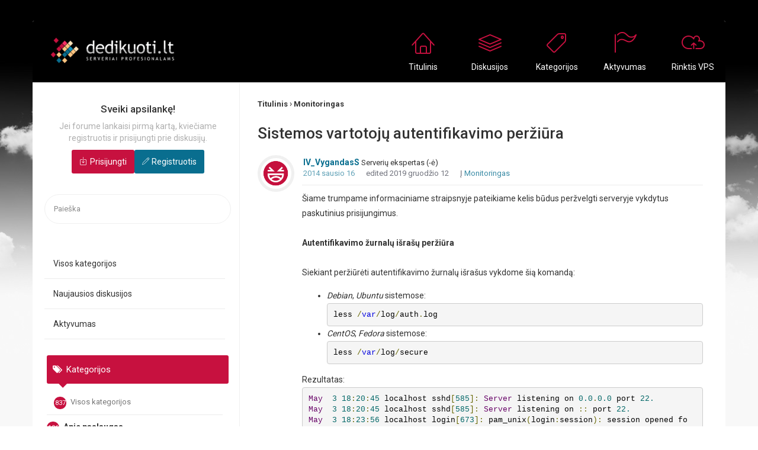

--- FILE ---
content_type: text/html; charset=utf-8
request_url: https://forumas.dedikuoti.lt/discussion/511/sistemos-vartotoju-autentifikavimo-perziura
body_size: 8545
content:
<!DOCTYPE html><html><head><script type="text/javascript" src="http://ajax.googleapis.com/ajax/libs/jquery/1.3/jquery.min.js"></script><link href='https://fonts.googleapis.com/css?family=Roboto:400,300,500,700' rel='stylesheet' type='text/css'><link rel="stylesheet" href="https://cdn.linearicons.com/free/1.0.0/icon-font.min.css"><title>Sistemos vartotojų autentifikavimo peržiūra — Dedikuoti.lt</title>
  <link rel="stylesheet" href="/applications/dashboard/design/style.css?v=3.0" media="all" />
  <link rel="stylesheet" href="https://forumas.dedikuoti.lt/applications/dashboard/design/style-compat.css?v=3.1" media="all" />
  <link rel="stylesheet" href="/plugins/GooglePrettify/design/prettify.css?v=1.2.3" media="all" />
  <link rel="stylesheet" href="/plugins/IndexPhotos/design/indexphotos.css?v=1.2.2" media="all" />
  <link rel="stylesheet" href="/resources/design/vanillicon.css?v=3.1" media="all" />
  <link rel="stylesheet" href="/plugins/editor/design/editor.css?v=1.8.1" media="all" />
  <link rel="stylesheet" href="/applications/vanilla/design/tag.css?v=3.0" media="all" />
  <link rel="stylesheet" href="/themes/CloudyPremium/design/custom.css?v=1.0.5" media="all" />
  <link rel="stylesheet" href="https://forumas.dedikuoti.lt/uploads/CSSedit/cache/1620371801.css?v=3.1" media="all" />
  <link rel="stylesheet" href="/applications/vanilla/design/spoilers.css?v=3.0" media="all" />
  <link rel="shortcut icon" href="https://forumas.dedikuoti.lt/uploads/favicon_cfffd8247b2ff96e259673748ff312f2.ico" type="image/x-icon" />
  <link rel="canonical" href="https://forumas.dedikuoti.lt/discussion/511/sistemos-vartotoju-autentifikavimo-perziura" />
  <meta property="og:type" content="article" />
  <meta name="theme-color" content="#000000" />
  <meta property="og:site_name" content="Dedikuoti.lt" />
  <meta name="twitter:title" property="og:title" content="Sistemos vartotojų autentifikavimo peržiūra" />
  <meta property="og:url" content="https://forumas.dedikuoti.lt/discussion/511/sistemos-vartotoju-autentifikavimo-perziura" />
  <meta name="description" property="og:description" content="Šiame trumpame informaciniame straipsnyje pateikiame kelis būdus peržvelgti serveryje vykdytus paskutinius prisijungimus." />
  <meta name="twitter:description" content="Šiame trumpame informaciniame straipsnyje pateikiame kelis būdus peržvelgti serveryje vykdytus paskutinius prisijungimus." />
  <meta name="twitter:card" content="summary" />
  <script>gdn=window.gdn||{};gdn.meta={"ConfirmDeleteCommentHeading":"Delete Comment","ConfirmDeleteCommentText":"Are you sure you want to delete this comment?","emoji":{"assetPath":"https:\/\/forumas.dedikuoti.lt\/resources\/emoji","format":"<img class=\"emoji\" src=\"%1$s\" title=\"%2$s\" alt=\"%2$s\" height=\"20\" \/>","emoji":{"smile":"smile.png","smiley":"smiley.png","wink":"wink.png","blush":"blush.png","neutral":"neutral.png","relaxed":"relaxed.png","grin":"grin.png","joy":"joy.png","sweat_smile":"sweat_smile.png","lol":"lol.png","innocent":"innocent.png","naughty":"naughty.png","yum":"yum.png","relieved":"relieved.png","love":"love.png","sunglasses":"sunglasses.png","smirk":"smirk.png","expressionless":"expressionless.png","unamused":"unamused.png","sweat":"sweat.png","pensive":"pensive.png","confused":"confused.png","confounded":"confounded.png","kissing":"kissing.png","kissing_heart":"kissing_heart.png","kissing_smiling_eyes":"kissing_smiling_eyes.png","kissing_closed_eyes":"kissing_closed_eyes.png","tongue":"tongue.png","disappointed":"disappointed.png","worried":"worried.png","angry":"angry.png","rage":"rage.png","cry":"cry.png","persevere":"persevere.png","triumph":"triumph.png","frowning":"frowning.png","anguished":"anguished.png","fearful":"fearful.png","weary":"weary.png","sleepy":"sleepy.png","tired_face":"tired_face.png","grimace":"grimace.png","bawling":"bawling.png","open_mouth":"open_mouth.png","hushed":"hushed.png","cold_sweat":"cold_sweat.png","scream":"scream.png","astonished":"astonished.png","flushed":"flushed.png","sleeping":"sleeping.png","dizzy":"dizzy.png","no_mouth":"no_mouth.png","mask":"mask.png","star":"star.png","cookie":"cookie.png","warning":"warning.png","mrgreen":"mrgreen.png","heart":"heart.png","heartbreak":"heartbreak.png","kiss":"kiss.png","+1":"+1.png","-1":"-1.png","grey_question":"grey_question.png","trollface":"trollface.png","error":"grey_question.png"}},"DiscussionID":"511","Category":"Monitoringas","editorVersion":"1.8.1","editorPluginAssets":"\/plugins\/editor","fileUpload-remove":"Pa\u0161alinkite rinkmen\u0105","fileUpload-reattach":"Click to re-attach","fileUpload-inserted":"\u012eterpta","fileUpload-insertedTooltip":"\u0160is paveikslas \u012fterptas \u012f u\u017era\u0161\u0105.","wysiwygHelpText":"Savo \u017einut\u0117se J\u016bs naudojate <a href=\"https:\/\/en.wikipedia.org\/wiki\/WYSIWYG\" target=\"_new\">K\u0105 matote, t\u0105 ir gaunate, WYSIWYG<\/a>.","bbcodeHelpText":"You can use <a href=\"http:\/\/en.wikipedia.org\/wiki\/BBCode\" target=\"_new\">BBCode<\/a> in your post.","htmlHelpText":"Savo \u017einut\u0117se J\u016bs galite pasinaudoti <a href=\"http:\/\/htmlguide.drgrog.com\/cheatsheet.php\" target=\"_new\">paprast\u0105j\u0105 nuorod\u0173 \u017eenklinimo kalba, HTML<\/a>.","markdownHelpText":"You can use <a href=\"http:\/\/en.wikipedia.org\/wiki\/Markdown\" target=\"_new\">Markdown<\/a> in your post.","textHelpText":"You are using plain text in your post.","editorWysiwygCSS":"\/plugins\/editor\/design\/wysiwyg.css","canUpload":false,"fileErrorSize":"File size is too large.","fileErrorFormat":"File format is not allowed.","fileErrorAlreadyExists":"File already uploaded.","fileErrorSizeFormat":"File size is too large and format is not allowed.","maxUploadSize":52428800,"editorFileInputName":"editorupload","allowedImageExtensions":"{\"1\":\"jpg\",\"2\":\"jpeg\",\"3\":\"gif\",\"4\":\"png\",\"5\":\"bmp\",\"6\":\"tiff\"}","allowedFileExtensions":"[\"txt\",\"jpg\",\"jpeg\",\"gif\",\"png\",\"bmp\",\"tiff\",\"ico\",\"zip\",\"gz\",\"tar.gz\",\"tgz\",\"psd\",\"ai\",\"fla\",\"pdf\",\"doc\",\"xls\",\"ppt\",\"docx\",\"xlsx\",\"pptx\",\"log\",\"rar\",\"7z\"]","maxFileUploads":"20","Spoiler":"\u201eSpoileris\u201c","show":"show","hide":"hide","AnalyticsTask":"tick","TaggingAdd":false,"TaggingSearchUrl":"\/tags\/search","MaxTagsAllowed":5,"TagHint":"Start to type...","LastCommentID":0,"Vanilla_Comments_AutoRefresh":0,"RedirectTo":"","RedirectUrl":"","TransportError":"\u012evyko klaida apdorojant u\u017eklaus\u0105.<br \/> Serveris pateik\u0117 \u0161\u012f atsakym\u0105: %s","TransientKey":false,"WebRoot":"https:\/\/forumas.dedikuoti.lt\/","UrlFormat":"\/{Path}","Path":"discussion\/511\/sistemos-vartotoju-autentifikavimo-perziura","Args":"","ResolvedPath":"vanilla\/discussion\/index","ResolvedArgs":{"DiscussionID":"511","DiscussionStub":"sistemos-vartotoju-autentifikavimo-perziura","Page":""},"SignedIn":0,"ConfirmHeading":"Patvirtinti","ConfirmText":"Ar tu tikrai nori tai padaryti?","Okay":"Gerai","Cancel":"Atsisakyti","Search":"Ie\u0161koti","ui":{"siteName":"Dedikuoti.lt","siteTitle":"Dedikuoti.lt forumas","locale":"lt","inputFormat":"markdown"},"context":{"host":"","basePath":"","assetPath":"","debug":false},"upload":{"maxSize":52428800,"allowedExtensions":["txt","jpg","jpeg","gif","png","bmp","tiff","ico","zip","gz","tar.gz","tgz","psd","ai","fla","pdf","doc","xls","ppt","docx","xlsx","pptx","log","rar","7z"]},"useNewFlyouts":false};
gdn.permissions={"permissions":{"activity.view":true,"profiles.view":true,"discussions.view":true,"discussions.add":[3],"comments.add":[3]},"bans":[],"isAdmin":false};
window.__ACTIONS__=[];
</script>
  <script src="/js/library/jquery.js?v=3.1"></script>
  <script src="/js/library/jquery.form.js?v=3.1"></script>
  <script src="/js/library/jquery.popup.js?v=3.1"></script>
  <script src="/js/library/jquery.popin.js?v=3.1"></script>
  <script src="/js/library/jquery.gardenhandleajaxform.js?v=3.1"></script>
  <script src="/js/library/jquery.atwho.js?v=3.1"></script>
  <script src="/js/global.js?v=3.1"></script>
  <script src="/js/flyouts.js?v=3.1"></script>
  <script src="/js/library/jquery.autosize.min.js?v=3.1"></script>
  <script src="/applications/vanilla/js/autosave.js?v=3.0"></script>
  <script src="/applications/vanilla/js/discussion.js?v=3.0"></script>
  <script src="/plugins/GooglePrettify/js/prettify.js?v=1.2.3"></script>
  <script src="/plugins/editor/js/editor.js?v=1.8.1"></script>
  <script src="/plugins/editor/js/jquery.ui.widget.js?v=1.8.1"></script>
  <script src="/plugins/editor/js/jquery.iframe-transport.js?v=1.8.1"></script>
  <script src="/plugins/editor/js/jquery.fileupload.js?v=1.8.1"></script>
  <script src="/applications/vanilla/js/spoilers.js?v=3.0"></script>
  <script src="/applications/vanilla/js/tagging.js?v=3.0"></script>
  <script src="/js/library/jquery.tokeninput.js?v=3.1"></script>
  <script>var supportsAllFeatures = window.Promise && window.fetch && window.Symbol&& window.CustomEvent && Element.prototype.remove && Element.prototype.closest&& window.NodeList && NodeList.prototype.forEach;if (!supportsAllFeatures) {var head = document.getElementsByTagName('head')[0];var script = document.createElement('script');script.src = 'https://forumas.dedikuoti.lt/dist/polyfills.min.js?h=3.1';head.appendChild(script);} else {  }</script>
  <script src="https://forumas.dedikuoti.lt/api/v2/locales/lt/translations.js?h=3.1" defer="defer"></script>
  <script src="https://forumas.dedikuoti.lt/dist/forum/runtime.min.js?h=3.1" defer="defer"></script>
  <script src="https://forumas.dedikuoti.lt/dist/forum/vendors.min.js?h=3.1" defer="defer"></script>
  <script src="https://forumas.dedikuoti.lt/dist/forum/shared.min.js?h=3.1" defer="defer"></script>
  <script src="https://forumas.dedikuoti.lt/dist/forum/addons/dashboard.min.js?h=3.1" defer="defer"></script>
  <script src="https://forumas.dedikuoti.lt/dist/forum/bootstrap.min.js?h=3.1" defer="defer"></script>
  <script type="application/ld+json">{"headline":"Sistemos vartotoj\u0173 autentifikavimo per\u017ei\u016bra","description":"\u0160iame trumpame informaciniame straipsnyje pateikiame kelis b\u016bdus per\u017evelgti serveryje vykdytus paskutinius prisijungimus. Autentifikavimo \u017eurnal\u0173 i\u0161ra\u0161\u0173 per\u017ei\u016bra Siekiant per\u017ei\u016br\u0117ti autentifikavimo \u017eurnal\u0173 i\u0161ra\u0161us vykdome \u0161i\u0105 komand\u0105: * Debian, Ubuntu sistemose: less \/var\/log\/auth.log * CentOS, Fedora sistemose: less \/var\/log\/secure Rezultatas: May 3 18:20:45 localhost sshd[585]: Server listening on 0.0.0.0 port 22. May 3 18:20:45 localhost sshd[585]: Server listening on :: port 22. May 3 18:23\u2026","discussionUrl":"https:\/\/forumas.dedikuoti.lt\/discussion\/511\/sistemos-vartotoju-autentifikavimo-perziura","dateCreated":"2014-01-16 11:26:13","author":{"@context":"https:\/\/schema.org","@type":"Person","name":"IV_VygandasS","image":"https:\/\/forumas.dedikuoti.lt\/uploads\/userpics\/618\/n4OOCI3AY9HG2.jpg","url":"https:\/\/forumas.dedikuoti.lt\/profile\/IV_VygandasS"},"@context":"https:\/\/schema.org","@type":"DiscussionForumPosting"}</script>
  <script type="text/javascript">
            function init() {
                $('.Message').each(function () {
                    if ($(this).data('GooglePrettify')) {
                        return;
                    }
                    $(this).data('GooglePrettify', '1');

                    pre = $('pre', this).addClass('prettyprint');

                    // Let prettyprint determine styling, rather than the editor.
                    $('code', this).removeClass('CodeInline');
                    pre.removeClass('CodeBlock');

                    prettyPrint();

                    pre.removeClass('prettyprint');
                });
            }

            $(document).on('contentLoad', init);</script><meta name="viewport" content="width=device-width, initial-scale=1.0"><meta name="description" property="og:description" content="Dedikuoti.lt forume rasite informaciją kaip atlikti serverio administravimą, konfigūravimą, įvairių tarnybų bei papildomų aplikacijų diegimą. Taip pat pateiksime rekomendacijų, skirtų serverių saugumui, monitoringui ir optimizavimui." /></head><body id="vanilla_discussion_index" class="Vanilla Discussion isDesktop index  Section-Discussion Section-Category-monitoringas">    	<div class="container whitespace">    <!-- Begin of Header -->	<header>					<div class="row norow">			<!-- Begin of Logo -->					<div class="col-md-3 logocol">					<a href="/"><img src="https://forumas.dedikuoti.lt/uploads/7e6d6421d8f322269781bf63d34fa1cd.png" alt="Dedikuoti.lt" /></a>					</div><!-- End of Logo --><!-- Begin of Menu -->					<div id="cssmenu" class="respcfulix">					<ul>										<li><a href="/" class="">Titulinis</a></li>					<li><a href="/discussions" class="">Diskusijos</a></li>					<li><a href="/categories" class="">Kategorijos</a></li>					<li><a href="/activity" class="">Aktyvumas</a></li>					<li><a href="https://www.dedikuoti.lt" class="choose-vps">Rinktis VPS</a></li>																				</ul>					</div><!-- End of Menu --><!-- Begin of Mobile Menu -->					<div class="thecover"></div>					<div id="cssmenumob" class="resmobifulix">					<ul class="ramnova">					<li class="active hassub"><a class="demarket"></a>					<ul class="reiva">		  										<li><a href="/discussions" class="">Diskusijos</a></li>					<li><a href="/categories" class="">Kategorijos</a></li>					<li><a href="/activity" class="">Aktyvumas</a></li>																	<li><a href="/entry/signin" rel="nofollow" class="SignInPopup">Prisijungti</a></li>															<li><a href="/entry/register" rel="nofollow">Registruotis</a></li>										</ul>					</li>					</ul>					</div><!-- End of Mobile Menu -->			</div>			</header><!-- End of Header --><!-- Begin of Content -->	<section id="Frame"><h6>frame</h6>		<section id="Body">			<div class="relative"><div class="row norow">			<!-- Begin of Sidebar -->				<div class="steam-line"></div>															<div class="Column PanelColumn" id="Panel">	<div class="Box GuestBox">				<h4>Sveiki apsilankę!</h4>			<p>Jei forume lankaisi pirmą kartą, kviečiame registruotis ir prisijungti prie diskusijų.</p>	<a class="Button Primary SignInPopup black" href="/entry/signin" rel="nofollow" class="">Prisijungti</a><a class="Button Primary SignInPopupi gray" href="/entry/register" rel="nofollow">Registruotis</a></div>						<div class="MeBox MeBox-SignIn"><div class="SignInLinks"><a href="/entry/signin?Target=discussion%2F511%2Fsistemos-vartotoju-autentifikavimo-perziura" class=" SignInPopup" rel="nofollow">Prisijungti</a> <span class="Bullet">&middot;</span> <a href="/entry/register?Target=discussion%2F511%2Fsistemos-vartotoju-autentifikavimo-perziura" class="ApplyButton" rel="nofollow">Registruotis</a> </div> <div class="SignInIcons"></div></div>				<!-- Search Input --><div class="searchio"><form method="get" action="/search">
<div>
<input type="text" id="Form_Search" name="Search" value="" placeholder="Paieška" accesskey="/" aria-label="Nurodykite, ko ieškote." title="Nurodykite, ko ieškote." role="searchbox" class="InputBox js-search" /><input type="submit" id="Form_Go" name="" aria-label="Ieškoti" class="Button" value="Ieškok" />
</div>
</form><i class="pe-7s-search"></i></div>				<div class="steam-panel"><div class="Box GuestBox">
    <h4>Sveiki apsilankę!</h4>

    <p>Jei forume lankaisi pirmą kartą, kviečiame registruotis ir prisijungti prie diskusijų.</p>

    <p></p>

    <div class="P"><a href="/entry/signin?Target=discussion%2F511%2Fsistemos-vartotoju-autentifikavimo-perziura" class="Button Primary SignInPopup" rel="nofollow">Prisijungti</a> <a href="/entry/register?Target=discussion%2F511%2Fsistemos-vartotoju-autentifikavimo-perziura" class="Button ApplyButton" rel="nofollow">Registruotis</a></div>    </div>
<div class="BoxFilter BoxDiscussionFilter">
    <span class="sr-only BoxFilter-HeadingWrap">
        <h2 class="BoxFilter-Heading">
            Quick Links        </h2>
    </span>
    <ul role="nav" class="FilterMenu">
        <li class="AllCategories"><a href="/categories"><span aria-hidden="true" class="Sprite SpAllCategories"></span> Visos kategorijos</a></li>         <li class="Discussions"><a href="/discussions" class=""><span aria-hidden="true" class="Sprite SpDiscussions"></span> Naujausios diskusijos</a></li>
        <li class="Activities"><a href="/activity" class=""><span aria-hidden="true" class="Sprite SpActivity"></span> Aktyvumas</a></li>            </ul>
</div>
    <div class="Box BoxCategories">
        <h4 aria-level="2">Kategorijos</h4>        <ul class="PanelInfo PanelCategories">
            <li><a href="/categories" class="ItemLink"><span class="Aside"><span class="Count"><span title="837 diskusijos" class="Number">837</span></span></span> Visos kategorijos</a></li><li class="ClearFix Heading Category-dedikuoti-lt-paslaugos"  aria-level="3"><span class="Aside"><span class="Count"><span title="196 diskusijos" class="Number">196</span></span></span> Apie paslaugas</li>
<li class="ClearFix Depth2 Category-naujienos-pranesimai" ><a href="https://forumas.dedikuoti.lt/categories/naujienos-pranesimai" class="ItemLink"><span class="Aside"><span class="Count"><span title="41 diskusijos" class="Number">41</span></span></span> Naujienos bei pranešimai</a></li>
<li class="ClearFix Depth2 Category-klausimai-pastabos-pasiulymai" ><a href="https://forumas.dedikuoti.lt/categories/klausimai-pastabos-pasiulymai" class="ItemLink"><span class="Aside"><span class="Count"><span title="155 diskusijos" class="Number">155</span></span></span> Klausimai ir pastabos</a></li>
<li class="ClearFix Heading Category-pamokos"  aria-level="3"><span class="Aside"><span class="Count"><span title="614 diskusijos" class="Number">614</span></span></span> Pamokos</li>
<li class="ClearFix Depth2 Category-tipines-problemos" ><a href="https://forumas.dedikuoti.lt/categories/tipines-problemos" class="ItemLink"><span class="Aside"><span class="Count"><span title="17 diskusijos" class="Number">17</span></span></span> Tipinės problemos</a></li>
<li class="ClearFix Depth2 Category-serveriu-saugumas" ><a href="https://forumas.dedikuoti.lt/categories/serveriu-saugumas" class="ItemLink"><span class="Aside"><span class="Count"><span title="30 diskusijos" class="Number">30</span></span></span> Serverių saugumas</a></li>
<li class="ClearFix Depth2 Category-valdymo-pultai" ><a href="https://forumas.dedikuoti.lt/categories/valdymo-pultai" class="ItemLink"><span class="Aside"><span class="Count"><span title="51 diskusijos" class="Number">51</span></span></span> Valdymo pultai</a></li>
<li class="ClearFix Depth2 Category-web-serveriai" ><a href="https://forumas.dedikuoti.lt/categories/web-serveriai" class="ItemLink"><span class="Aside"><span class="Count"><span title="25 diskusijos" class="Number">25</span></span></span> Web serveriai</a></li>
<li class="ClearFix Depth2 Category-pasto-serveriai" ><a href="https://forumas.dedikuoti.lt/categories/pasto-serveriai" class="ItemLink"><span class="Aside"><span class="Count"><span title="12 diskusijos" class="Number">12</span></span></span> Pašto serveriai</a></li>
<li class="ClearFix Depth2 Category-duomenu-baziu-serveriai" ><a href="https://forumas.dedikuoti.lt/categories/duomenu-baziu-serveriai" class="ItemLink"><span class="Aside"><span class="Count"><span title="10 diskusijos" class="Number">10</span></span></span> Duomenų bazių serveriai</a></li>
<li class="ClearFix Depth2 Active Category-monitoringas" ><a href="https://forumas.dedikuoti.lt/categories/monitoringas" class="ItemLink"><span class="Aside"><span class="Count"><span title="14 diskusijos" class="Number">14</span></span></span> Monitoringas</a></li>
<li class="ClearFix Depth2 Category-kitos-aplikacijos" ><a href="https://forumas.dedikuoti.lt/categories/kitos-aplikacijos" class="ItemLink"><span class="Aside"><span class="Count"><span title="41 diskusijos" class="Number">41</span></span></span> Kitos aplikacijos</a></li>
<li class="ClearFix Depth2 Category-informaciniai-straipsniai" ><a href="https://forumas.dedikuoti.lt/categories/informaciniai-straipsniai" class="ItemLink"><span class="Aside"><span class="Count"><span title="47 diskusijos" class="Number">47</span></span></span> Informaciniai straipsniai</a></li>
<li class="ClearFix Heading Category-pagalba"  aria-level="3"><span class="Aside"><span class="Count"><span title="357 diskusijos" class="Number">357</span></span></span> Pagalba</li>
<li class="ClearFix Depth2 Category-pageidavimai" ><a href="https://forumas.dedikuoti.lt/categories/pageidavimai" class="ItemLink"><span class="Aside"><span class="Count"><span title="25 diskusijos" class="Number">25</span></span></span> Pageidavimai</a></li>
<li class="ClearFix Depth2 Category-ivarios-diskusijos" ><a href="https://forumas.dedikuoti.lt/categories/ivarios-diskusijos" class="ItemLink"><span class="Aside"><span class="Count"><span title="100 diskusijos" class="Number">100</span></span></span> Įvairios diskusijos</a></li>
<li class="ClearFix Depth3 Category-archyvas" ><a href="https://forumas.dedikuoti.lt/categories/archyvas" class="ItemLink"><span class="Aside"><span class="Count"><span title="136 diskusijos" class="Number">136</span></span></span> Archyvas</a></li>
        </ul>
    </div>
</div><!-- Sidebar Widgets -->		   				</div><!-- End of Sidebar --><!-- Begin of Main -->				<div class="Column ContentColumn" id="Content"><!-- Breadcrumbs --><div class="BreadcrumbsWrapper"><span class="Breadcrumbs" itemscope itemtype="http://data-vocabulary.org/Breadcrumb"><span class="CrumbLabel CrumbLabel HomeCrumb"><a href="https://forumas.dedikuoti.lt/" itemprop="url"><span itemprop="title">Titulinis</span></a></span> <span itemprop="child" itemscope itemtype="http://data-vocabulary.org/Breadcrumb"><span class="Crumb">›</span> <span class="CrumbLabel Category-monitoringas Last"><a href="https://forumas.dedikuoti.lt/categories/monitoringas" itemprop="url"><span itemprop="title">Monitoringas</span></a></span> </span></span></div>				<div class="MessageList Discussion"><!-- Page Title -->
<div id="Item_0" class="PageTitle"><div class="Options"></div><h1>Sistemos vartotojų autentifikavimo peržiūra</h1></div>

<div id="Discussion_511" class="Item ItemDiscussion">
    <div class="Discussion">
        <div class="Item-Header DiscussionHeader">
            <div class="AuthorWrap">
            <span class="Author">
                <a title="IV_VygandasS" href="/profile/IV_VygandasS" class="PhotoWrap"><img src="https://forumas.dedikuoti.lt/uploads/userpics/618/n4OOCI3AY9HG2.jpg" alt="IV_VygandasS" class="ProfilePhoto ProfilePhotoMedium" /></a><a href="/profile/IV_VygandasS" class="Username">IV_VygandasS</a>            </span>
            <span class="AuthorInfo">
                <span class="MItem AuthorTitle">Serverių ekspertas (-ė)</span>            </span>
            </div>
            <div class="Meta DiscussionMeta">
            <span class="MItem DateCreated">
                <a href="https://forumas.dedikuoti.lt/discussion/511/sistemos-vartotoju-autentifikavimo-perziura" class="Permalink" rel="nofollow"><time title=" 2014 sausio 16, 11:26" datetime="2014-01-16T11:26:13+00:00">2014 sausio 16</time></a>            </span>
                <span class="MItem"> <span title="Edited  2019 gruodžio 12, 4:36 by iv_vytenisg." class="DateUpdated">edited 2019 gruodžio 12</span> </span>                 <span class="MItem Category"> Į <a href="https://forumas.dedikuoti.lt/categories/monitoringas">Monitoringas</a></span>             </div>
        </div>
                <div class="Item-BodyWrap">
            <div class="Item-Body">
                <div class="Message userContent">
                    Šiame trumpame informaciniame straipsnyje pateikiame kelis būdus peržvelgti serveryje vykdytus paskutinius prisijungimus.<br />
<br />
<b>Autentifikavimo žurnalų išrašų peržiūra</b><br />
<br />
Siekiant peržiūrėti autentifikavimo žurnalų išrašus vykdome šią komandą:<br />

<ul>
<li><i>Debian</i>, <i>Ubuntu</i> sistemose:<br />

<pre><code>less /var/log/auth.log
</code></pre>
</li>
<li><i>CentOS</i>, <i>Fedora</i> sistemose:<br />

<pre><code>less /var/log/secure
</code></pre>
</li>
</ul>
Rezultatas:<br />

<pre><code>May  3 18:20:45 localhost sshd[585]: Server listening on 0.0.0.0 port 22.
May  3 18:20:45 localhost sshd[585]: Server listening on :: port 22.
May  3 18:23:56 localhost login[673]: pam_unix(login:session): session opened fo
r user root by LOGIN(uid=0)
May  3 18:23:56 localhost login[714]: ROOT LOGIN  on '/dev/tty1'
Sep  5 13:49:07 localhost sshd[358]: Received signal 15; terminating.
Sep  5 13:49:07 localhost sshd[565]: Server listening on 0.0.0.0 port 22.
Sep  5 13:49:07 localhost sshd[565]: Server listening on :: port 22.
. . .
</code></pre>
<br />
<b>Paskutiniai vykdyti sistemos perkrovimai bei sisteminių vartotojų prisijungimai</b><br />
<br />
Siekiant peržiūrėti paskutinius vykdytus sistemos perkrovimus bei sisteminių vartotojų prisijungimus vykdome šią komandą:<br />

<pre><code>last
</code></pre>
<br />
Rezultatas:<br />

<pre><code>demoer   pts/1        rrcs-72-43-115-1 Thu Sep  5 19:37   still logged in   
root     pts/1        rrcs-72-43-115-1 Thu Sep  5 19:37 - 19:37  (00:00)    
root     pts/0        rrcs-72-43-115-1 Thu Sep  5 19:15   still logged in   
root     pts/0        rrcs-72-43-115-1 Thu Sep  5 18:35 - 18:44  (00:08)    
root     pts/0        rrcs-72-43-115-1 Thu Sep  5 18:20 - 18:20  (00:00)    
demoer   pts/0        rrcs-72-43-115-1 Thu Sep  5 18:19 - 18:19  (00:00)
</code></pre>
<br />
Įvykdžius šią komandą yra pateikiamas suformuotas <i>/var/log/wtmp</i> failo turinys.<br />
<br />
Daugiau informacijos apie pačią komandą ir jos sintaksę rasime šio įrankio dokumentacijoje:<br />

<pre><code>man last
</code></pre>
<br />
<b>Išskirta informacija apie visų sisteminių vartotojų paskutinius prisijungimus</b><br />
<br />
Siekiant peržiūrėti išskirtą informaciją apie visų sisteminių vartotojų paskutinius prisijungimus vykdome šią komandą:<br />

<pre><code>lastlog
</code></pre>
<br />
Rezultatas:<br />

<pre><code>Username         Port     From             Latest
root             pts/1    rrcs-72-43-115-1 Thu Sep  5 19:37:02 +0000 2013
daemon                                     **Never logged in**
bin                                        **Never logged in**
sys                                        **Never logged in**
sync                                       **Never logged in**
games                                      **Never logged in**
. . .
</code></pre>
<br />
Įvykdžius šią komandą yra pateikiamas suformuotas <i>/var/log/lastlog</i> failo turinys.<br />
<br />
Daugiau informacijos apie pačią komandą ir jos sintaksę rasime šio įrankio dokumentacijoje:<br />

<pre><code>man lastlog
</code></pre>                </div>
                        <div class="InlineTags Meta">
            Pažymėtos temos:
            <ul>
                                                            <li><a href="/discussions/tagged/Ubuntu" class="Tag_Ubuntu">Ubuntu</a></li>
                                                                                <li><a href="/discussions/tagged/CentOS" class="Tag_CentOS">CentOS</a></li>
                                                </ul>
        </div>
        <div class="Reactions"></div>            </div>
        </div>
    </div>
</div>
</div><div class="CommentsWrap"><span class="BeforeCommentHeading"></span><div class="DataBox DataBox-Comments">    <ul class="MessageList DataList Comments">
            </ul>
</div><div class="P PagerWrap"></div></div>                <div class="Foot Closed">
                    <div class="Note Closed SignInOrRegister">Norėdami palikti komentarą, turite <a href="/entry/signin?Target=discussion%2F511%2Fsistemos-vartotoju-autentifikavimo-perziura%3F" class="Popup">prisijungti</a> arba <a href="/entry/register?Target=discussion%2F511%2Fsistemos-vartotoju-autentifikavimo-perziura%3F">registruokis</a>.                    </div>
                                    </div>
            </div><!-- End of Main -->		</div></div>	</section>    <!-- Begin of Foot -->		<section id="Foot"><h6>foot</h6>																</section>			</section>   <!-- End of Foot --><!-- End of Content -->         <!-- Begin of Footer --><div class="row norow footerwidets"><div class="footerw col-md-6"><div class="emid">    <img src="https://forumas.dedikuoti.lt/uploads/color_logo_on_light_0_small.png" alt="Dedikuoti.lt"></div>Šiame forume rasite informaciją kaip atlikti serverio administravimą, konfigūravimą, įvairių tarnybų bei papildomų aplikacijų diegimą. Taip pat pateiksime rekomendacijų, skirtų serverių saugumui, monitoringui ir optimizavimui. Kviečiame prisijungti prie dedikuotų serverių administratorių bendruomenės, dalyvauti diskusijose ir praplėsti savo žinias serverių administravimo srityje!</br>© 2007 - 2024 <a href="https://dedikuoti.lt/">Dedikuoti.lt</a> forumas, visos teisės saugumos. <br /></div><div class="footerw col-md-3"><h3 class="footitle">Mūsų paslaugos</h3><ul>    <li><a href="https://www.dedikuoti.lt/#lin">Linux (KVM)</a></li>    <li><a href="https://www.dedikuoti.lt/#win">Windows (KVM)</a></li>    <li><a href="https://www.dedikuoti.lt/#con">Konteineriai (OpenVZ)</a></li>    <li><a href="https://www.dedikuoti.lt/#sto">Saugyklos</a></li></ul></div><div class="footerw col-md-3"><h3 class="footitle">Susisiekite</h3><div class="stm-contact"><i class="fa fa-envelope"></i><a href="mailto:info@dedikuoti.lt "> info@dedikuoti.lt </a><br /></div><div class="lbflink"><a href="https://www.facebook.com/internetovizija/"><i class="fa fa-facebook-square"> </i></a><a href="https://www.facebook.com/internetovizija/"><i class="instagram-media"> </i></a></div></div></div><!-- End of Footer --><!-- Import Jquery Scripts --><script id="Cookiebot" src="https://consent.cookiebot.com/uc.js" data-cbid="838adaa9-2e3b-4abe-b256-0d9cad1fd025" data-blockingmode="auto" type="text/javascript"></script>	 <script async src="https://www.googletagmanager.com/gtag/js?id=UA-153788024-1"></script>	 <script>		window.dataLayer = window.dataLayer || [];		function gtag(){window.dataLayer.push(arguments);}		gtag('js', new Date());		gtag('config', 'UA-153788024-1', {			'linker': {      'domains': ['www.iv.lt', 'klientams.iv.lt', 'paslaugos.iv.lt', 'sutartys.iv.lt', 'www.serveriai.lt', 'pastas.serveriai.lt', 'www.dedikuoti.lt', 'forumas.dedikuoti.lt', 'www.sertifikatai.lt', 'www.dizaineriai.lt', 'pro.hostingas.lt']			}		});	 </script> <script type="text/javascript">$(".blackit span").text(function(o,e){return e.replace("Back to Home","Back to Home")}),$(document).ready(function(){$(".SignInPopup").removeClass("SignInPopup").addClass("steamjq")}),$(document).ready(function(){$(".Popup").removeClass("Popup").addClass("steamjq")});var viewportWidth=$(window).width(),viewportHeight=$(window).height();$(window).resize(function(){}),$(".resmobifulix").on("click",function(){$(".thecover").addClass("theblock"),$('ul[class="reiva"]').addClass("blockdit"),$('ul[class="ramnova"]').addClass("coloritd")}),$(".thecover").on("click",function(){$(".thecover").removeClass("theblock"),$(".reiva").removeClass("blockdit"),$(".ramnova").removeClass("coloritd")});</script><!-- End of Import Jquery Scripts --></div></body></html>

--- FILE ---
content_type: text/css
request_url: https://forumas.dedikuoti.lt/themes/CloudyPremium/design/steam/steamicons.css
body_size: 534
content:
@font-face {
  font-family: 'steamicons';
  src: url('font/steamicons.eot?87888625');
  src: url('font/steamicons.eot?87888625#iefix') format('embedded-opentype'),
       url('font/steamicons.woff?87888625') format('woff'),
       url('font/steamicons.ttf?87888625') format('truetype'),
       url('font/steamicons.svg?87888625#steamicons') format('svg');
  font-weight: normal;
  font-style: normal;
}
/* Chrome hack: SVG is rendered more smooth in Windozze. 100% magic, uncomment if you need it. */
/* Note, that will break hinting! In other OS-es font will be not as sharp as it could be */
/*
@media screen and (-webkit-min-device-pixel-ratio:0) {
  @font-face {
    font-family: 'steamicons';
    src: url('../font/steamicons.svg?87888625#steamicons') format('svg');
  }
}
*/
 
 [class^="steampackone-"]:before, [class*=" steampackone-"]:before {
  font-family: "steamicons";
  font-style: normal;
  font-weight: normal;
  speak: none;
 
  display: inline-block;
  text-decoration: inherit;
  width: 1em;
  margin-right: .2em;
  text-align: center;
  /* opacity: .8; */
 
  /* For safety - reset parent styles, that can break glyph codes*/
  font-variant: normal;
  text-transform: none;
     
  /* fix buttons height, for twitter bootstrap */
  line-height: 1em;
 
  /* Animation center compensation - margins should be symmetric */
  /* remove if not needed */
  margin-left: .2em;
 
  /* you can be more comfortable with increased icons size */
  /* font-size: 120%; */
 
  /* Uncomment for 3D effect */
  /* text-shadow: 1px 1px 1px rgba(127, 127, 127, 0.3); */
}
 
.steampackone-chat:before { content: '\e800'; } /* '' */
.steampackone-flash:before { content: '\e801'; } /* '' */
.steampackone-mail:before { content: '\e802'; } /* '' */
.steampackone-star:before { content: '\e803'; } /* '' */
.steampackone-wrench:before { content: '\e804'; } /* '' */

--- FILE ---
content_type: text/css
request_url: https://forumas.dedikuoti.lt/themes/CloudyPremium/design/steamfont.css
body_size: 673
content:
@font-face {
  font-family: 'steamfont';
  src: url('fonts/steamfont.eot?20205904');
  src: url('fonts/steamfont.eot?20205904#iefix') format('embedded-opentype'),
       url('fonts/steamfont.woff?20205904') format('woff'),
       url('fonts/steamfont.ttf?20205904') format('truetype'),
       url('fonts/steamfont.svg?20205904#steamfont') format('svg');
  font-weight: normal;
  font-style: normal;
}
/* Chrome hack: SVG is rendered more smooth in Windozze. 100% magic, uncomment if you need it. */
/* Note, that will break hinting! In other OS-es font will be not as sharp as it could be */
/*
@media screen and (-webkit-min-device-pixel-ratio:0) {
  @font-face {
    font-family: 'steamfont';
    src: url('../font/steamfont.svg?20205904#steamfont') format('svg');
  }
}
*/
 
 [class^="icon-"]:before, [class*=" icon-"]:before {
  font-family: "steamfont";
  font-style: normal;
  font-weight: normal;
  speak: none;
 
  display: inline-block;
  text-decoration: inherit;
  width: 1em;
  margin-right: .2em;
  text-align: center;
  /* opacity: .8; */
 
  /* For safety - reset parent styles, that can break glyph codes*/
  font-variant: normal;
  text-transform: none;
     
  /* fix buttons height, for twitter bootstrap */
  line-height: 1em;
 
  /* Animation center compensation - margins should be symmetric */
  /* remove if not needed */
  margin-left: .2em;
 
  /* you can be more comfortable with increased icons size */
  /* font-size: 120%; */
 
  /* Uncomment for 3D effect */
  /* text-shadow: 1px 1px 1px rgba(127, 127, 127, 0.3); */
}
 .icon-home:before { content: '\e800'; } /* '' */
.icon-chat-inv:before { content: '\e801'; } /* '' */
.icon-user-add:before { content: '\e802'; } /* '' */
.icon-cog:before { content: '\e803'; } /* '' */
.icon-basket:before { content: '\e804'; } /* '' */
.icon-home-1:before { content: '\e805'; } /* '' */
.icon-flash:before { content: '\e806'; } /* '' */
.icon-flow-merge:before { content: '\e807'; } /* '' */
.icon-direction:before { content: '\e808'; } /* '' */
.icon-menu:before { content: '\e809'; } /* '' */
.icon-th-large:before { content: '\e80a'; } /* '' */
.icon-eq:before { content: '\e80b'; } /* '' */
.icon-shop:before { content: '\e80c'; } /* '' */
.icon-tags:before { content: '\e80d'; } /* '' */
.icon-location:before { content: '\e80e'; } /* '' */
.icon-mic:before { content: '\e80f'; } /* '' */
.icon-lock-filled:before { content: '\e810'; } /* '' */

--- FILE ---
content_type: application/javascript
request_url: https://forumas.dedikuoti.lt/dist/forum/shared.min.js?h=3.1
body_size: 24653
content:
(window.webpackJsonpvanillaforum=window.webpackJsonpvanillaforum||[]).push([[1],{1:function(t,e,n){"use strict";var o=n(14),r=function(){for(var t=arguments.length,e=new Array(t),n=0;n<t;n++)e[n]=arguments[n];var r=Object(o.b)();return e=0===e.length?["all"]:e,{transition:"".concat(e.map(function(t,n){return"".concat(t," ").concat(r.animation.defaultTiming," ").concat(r.animation.defaultEasing).concat(n===e.length?", ":"")}))}},i=n(2),a=(n(4),function(t){var e=arguments.length>1&&void 0!==arguments[1]&&arguments[1];if(t){var n="string"==typeof t?t:t.toString();return e?Object(i.f)(n):n}}),c=function(t){return t.lightness()>=.5},s=function(t,e){var n=arguments.length>2&&void 0!==arguments[2]&&arguments[2];if(e>1||e<0)throw new Error("mixAmount must be a value between 0 and 1 inclusively.");var o=c(t);return o&&!n||!o&&n?t.darken(e):t.lighten(e)},l=function(t,e){var n=!(arguments.length>2&&void 0!==arguments[2])||arguments[2],o=t.lightness(),r=1;o<.4&&(r=20*Math.abs(o-.5));var i=e*r,a=t.darken(i),s=t.lighten(i);return c(t)?o+i>1&&n?a:s:o-i>0&&n?a:s},u=n(7);
/*
 * @author Stéphane LaFlèche <stephane.l@vanillaforums.com>
 * @copyright 2009-2019 Vanilla Forums Inc.
 * @license GPL-2.0-only
 */var d=n(3),b=["-apple-system","BlinkMacSystemFont","HelveticaNeue-Light","Segoe UI","Helvetica Neue","Helvetica","Raleway","Arial","sans-serif","Apple Color Emoji","Segoe UI Emoji","Segoe UI Symbol"];
/*
 * @author Stéphane LaFlèche <stephane.l@vanillaforums.com>
 * @copyright 2009-2019 Vanilla Forums Inc.
 * @license GPL-2.0-only
 */var f=function(t,e,n){var o=(t-n-1.5*e)/2;return Object(d.a)({fontSize:H(e),width:Object(i.g)(100),lineHeight:1.5},A({top:H(o),bottom:H(o),left:H(2*o),right:H(2*o)}))},g=function(t){if(t){var e=void 0!==t.size?H(t.size):void 0,n=void 0!==t.weight?t.weight:void 0;return{color:void 0!==t.color?a(t.color):void 0,fontSize:e,fontWeight:n,lineHeight:void 0!==t.lineHeight?t.lineHeight:void 0,textAlign:void 0!==t.align?t.align:void 0,textShadow:void 0!==t.shadow?t.shadow:void 0,fontFamily:void 0!==t.family?t.family.concat(b).map(function(t){return t.includes(" ")&&!t.includes('"')?'"'.concat(t,'"'):t}).join(", "):void 0,textTransform:void 0!==t.transform?t.transform:void 0}}return{}},h=function(t){return{"&::-webkit-input-placeholder":Object(d.a)({$unique:!0},t),"&::-moz-placeholder":Object(d.a)({$unique:!0},t),"&::-ms-input-placeholder":Object(d.a)({$unique:!0},t)}},m=function(){return{whiteSpace:"nowrap",textOverflow:"ellipsis",overflowX:"hidden",maxWidth:Object(i.g)(100)}},O=function(){return{textOverflow:"ellipsis",overflowX:"hidden",maxWidth:Object(i.g)(100)}},p=function(){var t=arguments.length>0&&void 0!==arguments[0]?arguments[0]:{},e=(arguments.length>1&&void 0!==arguments[1]&&arguments[1],Object(o.b)()),n={borderLeft:void 0,borderRight:void 0,borderTop:void 0,borderBottom:void 0},r=!1,i=!1;void 0!==t.radius&&("string"==typeof t.radius||"number"==typeof t.radius?(n.borderRadius=H(t.radius),r=!0):t.radius.all?(r=!0,n.borderRadius=H(t.radius)):(t.radius.top&&(i=!0,n.borderTopRightRadius=H(t.radius.top),n.borderTopLeftRadius=H(t.radius.top)),t.radius.bottom&&(i=!0,n.borderBottomRightRadius=H(t.radius.bottom),n.borderBottomLeftRadius=H(t.radius.bottom)),t.radius.right&&(i=!0,n.borderTopRightRadius=H(t.radius.right),n.borderBottomRightRadius=H(t.radius.right)),t.radius.left&&(i=!0,n.borderTopLeftRadius=H(t.radius.left),n.borderBottomLeftRadius=H(t.radius.left)),t.radius.topRight&&(i=!0,n.borderTopRightRadius=H(t.radius.topRight)),t.radius.topLeft&&(i=!0,n.borderTopLeftRadius=H(t.radius.topLeft)),t.radius.bottomRight&&(i=!0,n.borderBottomLeftRadius=H(t.radius.bottomRight)),t.radius.topLeft&&(i=!0,n.borderBottomRightRadius=H(t.radius.bottomLeft)))),r||i||(n.borderRadius=H(e.border.radius));var c=!1;return t.all&&(n.borderTop=j(t.all),n.borderRight=j(t.all),n.borderBottom=j(t.all),n.borderLeft=j(t.all),c=!0),t.topBottom&&(n.borderTop=j(t.topBottom),n.borderBottom=j(t.topBottom),c=!0),t.leftRight&&(n.borderLeft=j(t.leftRight),n.borderRight=j(t.leftRight),c=!0),t.top&&(n.borderTop=j(t.top),c=!0),t.bottom&&(n.borderBottom=j(t.bottom),c=!0),t.right&&(n.borderRight=j(t.right),c=!0),t.left&&(n.borderLeft=j(t.left),c=!0),c||(n.borderStyle=t.style?t.style:e.border.style,n.borderColor=t.color?a(t.color):a(e.border.color),n.borderWidth=t.width?H(t.width):H(e.border.width)),n},j=function(t){var e=Object(o.b)(),n=void 0!==t?t:{};return"".concat(n.style?n.style:e.border.style," ").concat(n.color?a(n.color):a(e.border.color)," ").concat(n.width?H(n.width):H(e.border.width))},v=n(25),C=function(t){var e=y(t),n=void 0!==t.visited?t.visited:{};return e.$nest["&:visited"]=Object(d.a)({},t.allStates,n),e},y=function(t,e,n){var o=void 0!==t.allStates?t.allStates:{},r=void 0!==t.noState?t.noState:{},i=Object(d.a)({},o,r,{$nest:Object(d.a)({"&:hover":Object(d.a)({},o,t.hover),"&:focus":Object(d.a)({},o,t.focus),"&:focus:not(.focus-visible)":Object(d.a)({},o,t.focusNotKeyboard),"&&.focus-visible":Object(d.a)({},o,t.accessibleFocus),"&:active":Object(d.a)({},o,t.active)},e)});return n&&(Object(v.b)("allButtonStates: "),Object(v.b)("style: ",t),Object(v.b)("nested: ",e),Object(v.b)("output: ",i)),i},w=function(t,e){var n=void 0!==t.allStates?t.allStates:{},o=void 0!==t.hover?t.hover:{},r=void 0!==t.focus?t.focus:{},i=void 0!==t.focusNotKeyboard?t.focusNotKeyboard:{},a=void 0!==t.accessibleFocus?t.accessibleFocus:{},c=void 0!==t.active?t.active:{},s=void 0!==t.noState?t.noState:{};return Object(d.a)({"&":Object(d.a)({},n,s),"&:hover":Object(d.a)({},n,o),"&:focus":Object(d.a)({},n,r),"&:focus:not(.focus-visible)":Object(d.a)({},n,i),"&.focus-visible":Object(d.a)({},n,a),"&&:active":Object(d.a)({},n,c)},e)},E=(n(36),n(28)),S=function(){var t=arguments.length>0&&void 0!==arguments[0]?arguments[0]:"none",e=arguments.length>1&&void 0!==arguments[1]&&arguments[1]?Object(i.f)(t):t;return{"-webkit-user-select":e,"-moz-user-select":e,"-ms-user-select":e,userSelect:e}},x=function(){var t=arguments.length>0&&void 0!==arguments[0]?arguments[0]:"none";return{pointerEvents:Object(i.f)(t)}},R=function(){var t=Object(E.a)();return Object(d.a)({pointerEvents:Object(i.f)("none")},S("none",!0),{cursor:Object(i.f)("default"),opacity:Object(i.f)(t.disabled.opacity.toString())})},A=function(t){var e={};return t?(void 0!==t.all&&(e.paddingTop=H(t.all),e.paddingRight=H(t.all),e.paddingBottom=H(t.all),e.paddingLeft=H(t.all)),void 0!==t.vertical&&(e.paddingTop=H(t.vertical),e.paddingBottom=H(t.vertical)),void 0!==t.horizontal&&(e.paddingLeft=H(t.horizontal),e.paddingRight=H(t.horizontal)),void 0!==t.top&&(e.paddingTop=H(t.top)),void 0!==t.right&&(e.paddingRight=H(t.right)),void 0!==t.bottom&&(e.paddingBottom=H(t.bottom)),void 0!==t.left&&(e.paddingLeft=H(t.left)),e):e},I=function(t,e,n){return t||(e||n)},T=function(t){var e=Object(o.b)().links.colors,n=t||{},r={default:I(n.default,n.allStates,e.default),hover:I(n.hover,n.allStates,e.hover),focus:I(n.focus,n.allStates,e.focus),accessibleFocus:I(n.accessibleFocus,n.allStates,e.accessibleFocus),active:I(n.active,n.allStates,e.active),visited:I(n.visited,n.allStates,e.visited)},i={default:{color:a(r.default)},hover:{color:a(r.hover),cursor:"pointer"},focus:{color:a(r.focus)},accessibleFocus:{color:a(r.accessibleFocus)},active:{color:a(r.active),cursor:"pointer"},visited:{color:a(r.visited)}};return{color:i.default.color,nested:{"&&:hover":i.hover,"&&:focus":i.focus,"&&.focus-visible":i.accessibleFocus,"&&:active":i.active,"&:visited":i.visited}}},D=function(t){var e={};return void 0!==t.all&&(e.marginTop=H(t.all),e.marginRight=H(t.all),e.marginBottom=H(t.all),e.marginLeft=H(t.all)),void 0!==t.vertical&&(e.marginTop=H(t.vertical),e.marginBottom=H(t.vertical)),void 0!==t.horizontal&&(e.marginLeft=H(t.horizontal),e.marginRight=H(t.horizontal)),void 0!==t.top&&(e.marginTop=H(t.top)),void 0!==t.right&&(e.marginRight=H(t.right)),void 0!==t.bottom&&(e.marginBottom=H(t.bottom)),void 0!==t.left&&(e.marginLeft=H(t.left)),e},z={topRight:function(){var t=arguments.length>0&&void 0!==arguments[0]?arguments[0]:"0",e=arguments.length>1&&void 0!==arguments[1]?arguments[1]:Object(i.h)(0);return{position:"absolute",top:H(t),right:H(e)}},topLeft:function(){var t=arguments.length>0&&void 0!==arguments[0]?arguments[0]:"0",e=arguments.length>1&&void 0!==arguments[1]?arguments[1]:Object(i.h)(0);return{position:"absolute",top:H(t),left:H(e)}},bottomRight:function(){var t=arguments.length>0&&void 0!==arguments[0]?arguments[0]:Object(i.h)(0),e=arguments.length>1&&void 0!==arguments[1]?arguments[1]:Object(i.h)(0);return{position:"absolute",bottom:H(t),right:H(e)}},bottomLeft:function(){var t=arguments.length>0&&void 0!==arguments[0]?arguments[0]:Object(i.h)(0),e=arguments.length>1&&void 0!==arguments[1]?arguments[1]:Object(i.h)(0);return{position:"absolute",bottom:H(t),left:H(e)}},middleOfParent:function(){return{position:"absolute",display:"block",top:0,left:0,right:0,bottom:0,maxHeight:Object(i.g)(100),maxWidth:Object(i.g)(100),margin:"auto"}},middleLeftOfParent:function(){return{position:"absolute",display:"block",top:0,left:arguments.length>0&&void 0!==arguments[0]?arguments[0]:Object(i.h)(0),bottom:0,maxHeight:Object(i.g)(100),maxWidth:Object(i.g)(100),margin:"auto 0"}},middleRightOfParent:function(){return{position:"absolute",display:"block",top:0,right:arguments.length>0&&void 0!==arguments[0]?arguments[0]:Object(i.h)(0),bottom:0,maxHeight:Object(i.g)(100),maxWidth:Object(i.g)(100),margin:"auto 0"}},fullSizeOfParent:function(){return{display:"block",position:"absolute",top:Object(i.h)(0),left:Object(i.h)(0),width:Object(i.g)(100),height:Object(i.g)(100)}}};function _(){return{position:["-webkit-sticky","sticky"]}}function k(){return{middle:function(){return{display:"flex",alignItems:"center",justifyContent:"center",flexWrap:arguments.length>0&&void 0!==arguments[0]&&arguments[0]?"wrap":"nowrap"}},middleLeft:function(){return{display:"flex",alignItems:"center",justifyContent:"flex-start",flexWrap:arguments.length>0&&void 0!==arguments[0]&&arguments[0]?"wrap":"nowrap"}}}}var L=function(){return Object(u.b)("inheritHeight")({display:"flex",flexDirection:"column",flexGrow:1})},B=function(){var t=arguments.length>0&&void 0!==arguments[0]?arguments[0]:"none",e=arguments.length>1&&void 0!==arguments[1]&&arguments[1]?Object(i.f)(t):t;return{"-webkit-appearance":e,"-moz-appearance":e,appearance:e}},N=n(27),P=Object(N.c)({"0%":{transform:"rotate(".concat(Object(i.d)(73),")")},"100%":{transform:"rotate(".concat(Object(i.d)(433),")")}}),W=function(t){var e=F("spinnerLoader"),n=Object(o.b)(),a=Object(d.a)({color:t.color||n.mainColors.primary,size:t.size||18,thickness:t.thickness||3,speed:"0.7s"},t);return Object(d.a)({},e.name("spinner"),{position:"relative",content:Object(i.i)("")},r("opacity"),{display:"block",width:H(a.size),height:H(a.size),borderRadius:Object(i.g)(50),borderTop:"".concat(H(a.thickness)," solid ").concat(a.color.toString()),borderRight:"".concat(H(a.thickness)," solid ").concat(a.color.fade(.3).toString()),borderBottom:"".concat(H(a.thickness)," solid ").concat(a.color.fade(.3).toString()),borderLeft:"".concat(H(a.thickness)," solid ").concat(a.color.fade(.3).toString()),transform:"translateZ(0)",animation:"spillerLoader ".concat(a.speed," infinite ease-in-out"),animationName:P,animationDuration:a.speed,animationIterationCount:"infinite",animationTimingFunction:"ease-in-out"})};
/*
 * @author Stéphane LaFlèche <stephane.l@vanillaforums.com>
 * @copyright 2009-2019 Vanilla Forums Inc.
 * @license GPL-2.0-only
 */
/*
 * @author Stéphane LaFlèche <stephane.l@vanillaforums.com>
 * @copyright 2009-2019 Vanilla Forums Inc.
 * @license GPL-2.0-only
 */
function M(){return{position:Object(i.f)("absolute"),display:Object(i.f)("block"),width:Object(i.f)(Object(i.h)(1).toString()),height:Object(i.f)(Object(i.h)(1).toString()),padding:Object(i.f)(Object(i.h)(0).toString()),margin:Object(i.f)(Object(i.h)(-1).toString()),overflow:Object(i.f)("hidden"),clip:Object(i.f)("rect(0, 0, 0, 0)"),border:Object(i.f)(Object(i.h)(0).toString())}}Object(u.c)(function(){var t=Object(u.b)("visibility");return{onEmpty:function(e){return t("onEmpty",{$nest:Object(d.a)({"&:empty":{display:"none"}},e)})},displayNone:t("displayNone",{display:Object(i.f)("none")})}});n.d(e,"h",function(){return F}),n.d(e,"n",function(){return U}),n.d(e,"D",function(){return H}),n.d(e,"s",function(){return G}),n.d(e,"i",function(){return r}),n.d(e,"C",function(){return f}),n.d(e,"m",function(){return g}),n.d(e,"u",function(){return h}),n.d(e,"y",function(){return m}),n.d(e,"p",function(){return O}),n.d(e,"e",function(){return p}),n.d(e,"x",function(){return j}),n.d(e,"c",function(){return C}),n.d(e,"b",function(){return y}),n.d(e,"f",function(){return w}),n.d(e,"g",function(){return a}),n.d(e,"r",function(){return s}),n.d(e,"k",function(){return l}),n.d(e,"E",function(){return S}),n.d(e,"v",function(){return x}),n.d(e,"j",function(){return R}),n.d(e,"t",function(){return A}),n.d(e,"w",function(){return T}),n.d(e,"q",function(){return D}),n.d(e,"a",function(){return z}),n.d(e,"B",function(){return _}),n.d(e,"l",function(){return k}),n.d(e,"o",function(){return L}),n.d(e,"d",function(){return B}),n.d(e,"z",function(){return W}),n.d(e,"C",function(){return f}),n.d(e,"m",function(){return g}),n.d(e,"u",function(){return h}),n.d(e,"y",function(){return m}),n.d(e,"p",function(){return O}),n.d(e,"A",function(){return M});
/**
 * @copyright 2009-2019 Vanilla Forums Inc.
 * @license GPL-2.0-only
 */
var F=function(t){return{name:function(e){return e?{$debugName:"".concat(t,"-").concat(e)}:{$debugName:t}}}},U=function t(e){if(e&&e.length>0){var n=e.pop();return n||t(e)}},H=function(t){var e=arguments.length>1&&void 0!==arguments[1]?arguments[1]:i.h;return"string"==typeof t?t:null==t||isNaN(t)?t:e(t)},G=function(t){return"string"==typeof t?(t=t.trim()).startsWith("-")?t.substring(1,t.length).trim():"-".concat(t):t&&!isNaN(t)?-1*t:t}},102:function(t,e,n){"use strict";n.d(e,"b",function(){return d}),n.d(e,"a",function(){return b});var o=n(16),r=n(71),i=n(55),a=n(53),c=n(73),s=n(46),l=(new r.a).reducer,u={current:{status:o.a.PENDING},countInformation:{counts:[],lastRequested:null},suggestions:l(void 0,"")};var d=Object(a.a)(Object(c.reducerWithInitialState)(u).case(i.a.getMeACs.started,function(t){return t.current.status=o.a.LOADING,t}).case(i.a.getMeACs.done,function(t,e){return t.current.data=e.result,t.current.status=o.a.SUCCESS,t}).case(i.a.getMeACs.failed,function(t,e){return t.current.status=o.a.ERROR,t.current.error=e.error,t}).case(i.a.getCountsACs.started,function(t){return t.countInformation.lastRequested=(new Date).getTime(),t}).case(i.a.getCountsACs.done,function(t,e){return t.countInformation.counts=e.result.counts,t}).default(function(t,e){return e.type===s.a.MARK_ALL_READ_RESPONSE&&t.current.data&&(t.current.data.countUnreadNotifications=0),t.suggestions=l(t.suggestions,e),t}));function b(t){if(!t.users||!t.users.current)throw new Error('It seems you did not initialize the users model correctly. Could not find "users.current" in state: '.concat(t));return{currentUser:t.users.current}}},14:function(t,e,n){"use strict";n.d(e,"b",function(){return s}),n.d(e,"a",function(){return o});var o,r=n(3),i=n(1),a=n(7),c=n(2),s=Object(a.c)(function(){var t=Object(c.c)("#0291db"),e=Object(a.d)("global"),n={"percentage.third":Object(c.g)(100/3),"percentage.nineSixteenths":Object(c.g)(56.25),"svg.encoding":"data:image/svg+xml,"},o={black:Object(c.c)("#000"),white:Object(c.c)("#fff"),transparent:"transparent"},s=e("mainColors",{fg:Object(c.c)("#555a62"),bg:Object(c.c)("#fff"),primary:t,secondary:t});t=s.primary;var l=e("mainColors",{secondary:Object(i.k)(t,.15)}),u=Object(r.a)({},s,l),d=function(t){return u.fg.mix(u.bg,t)},b=function(t){return u.primary.mix(u.bg,t)},f=e("feedbackColors",{warning:{fg:Object(c.c)("#4b5057"),bg:Object(c.c)("#fff1ce"),state:Object(c.c)("#e55a1c")},error:{fg:Object(c.c)("#d0021b"),bg:Object(c.c)("#FFF3D4")},confirm:Object(c.c)("#60bd68"),deleted:{fg:Object(c.c)("#D0021B"),bg:Object(c.c)("#D0021B")}}),g=e("links",{colors:{default:Object(i.k)(t,.065),hover:u.secondary,focus:u.secondary,accessibleFocus:u.secondary,active:u.secondary,visited:void 0}}),h=e("body",{backgroundImage:{color:u.bg}}),m=e("border",{color:d(.15),width:1,style:"solid",radius:6}),O=e("gutter",{size:24,half:12,quarter:6}),p=e("lineHeight",{base:1.5,condensed:1.25,code:1.45,excerpt:1.45,meta:1.5}),j=e("panelWidth",{width:216,paddedWidth:216+2*O.size}),v=e("middleColumn",{width:672,paddedWidth:672+2*O.size}),C=e("content",{width:v.paddedWidth+2*j.paddedWidth+2*O.size}),y=e("fonts",{size:{large:16,medium:14,small:12,title:32,smallTitle:22,subTitle:18},mobile:{size:{title:26}},weights:{normal:400,semiBold:600,bold:700},families:{body:["Open Sans"]},alignment:{headings:{capitalLetterRatio:.715,verticalOffset:1,horizontal:-.03,verticalOffsetForAdjacentElements:"-.13em"}}}),w=e("icon",{sizes:{large:32,default:24,small:16,xSmall:9.5},color:d(.18)}),E=e("spacer",{size:y.size.medium*p.base}),S=e("animation",{defaultTiming:".15s",defaultEasing:"ease-out"}),x=e("embed",{error:{bg:f.error},focus:{color:u.primary},text:{padding:y.size.medium},sizing:{smallPadding:4,width:640},select:{borderWidth:2},overlay:{hover:{color:u.bg.fade(.5)}}}),R=e("meta",{text:{fontSize:y.size.small,color:d(.85),margin:4},spacing:{verticalMargin:12,default:O.quarter},lineHeights:{default:p.base},colors:{fg:d(.85)}}),A=e("states",{icon:{opacity:.6},text:{opacity:.75},hover:{color:b(.08),opacity:1},selected:{color:b(.5),opacity:1},active:{color:b(.2),opacity:1},focus:{color:b(.15),opacity:1}}),I=Object(i.r)(u.fg,.5),T=e("overlay",{dropShadow:"2px -2px 5px ".concat(Object(i.g)(I.fade(.3))),bg:I,border:{color:d(.1),radius:m.radius},fullPageHeadingSpacer:32,spacer:32}),D=e("userContent",{font:{sizes:{default:y.size.medium,h1:"2em",h2:"1.5em",h3:"1.25em",h4:"1em",h5:".875em",h6:".85em"}},list:{margin:"2em",listDecoration:{minWidth:"2em"}}}),z=e("buttonIcon",{size:36,offset:(36-w.sizes.default)/2}),_=e("separator",{color:m.color,size:1}),k=e("userContentHyphenation",{minimumCharactersToHyphenate:6,minimumCharactersBeforeBreak:3,minimumCharactersAfterBreak:3,maximumConsecutiveBrokenLines:2,avoidLastWordToBeBroken:!0,hyphenationZone:"6em"});return{utility:n,elementaryColors:o,mainColors:u,feedbackColors:f,body:h,border:m,meta:R,gutter:O,panel:j,content:C,fonts:y,spacer:E,lineHeights:p,icon:w,buttonIcon:z,animation:S,links:g,embed:x,states:A,overlay:T,userContent:D,mixBgAndFg:d,mixPrimaryAndFg:function(t){return u.primary.mix(u.fg,t)},mixPrimaryAndBg:b,separator:_,userContentHyphenation:k}});!function(t){t.SMALL="small",t.DEFAULT="default",t.LARGE="large"}(o||(o={}))},16:function(t,e,n){"use strict";
/**
 * @copyright 2009-2019 Vanilla Forums Inc.
 * @license GPL-2.0-only
 */
var o,r;n.d(e,"a",function(){return o}),function(t){t.PENDING="PENDING",t.LOADING="LOADING",t.SUCCESS="SUCCESS",t.ERROR="ERROR"}(o||(o={})),function(t){t.DELETED="deleted",t.UNDELETED="undeleted",t.PUBLISHED="published"}(r||(r={}))},20:function(t,e,n){"use strict";
/**
 * @copyright 2009-2019 Vanilla Forums Inc.
 * @license GPL-2.0-only
 */
var o;n.d(e,"a",function(){return o}),function(t){t.FILE="A file",t.PDF="Adobe Portable Document Format (PDF)",t.EXCEL="Microsoft Excel Spreadsheet",t.WORD="Microsoft Word Document",t.PPT="Microsoft PowerPoint Presentation",t.ARCHIVE="An archived file or files",t.IMAGE="An image file"}(o||(o={}))},21:function(t,e,n){"use strict";n.d(e,"a",function(){return c}),n.d(e,"c",function(){return u}),n.d(e,"b",function(){return d}),n.d(e,"d",function(){return b});var o=n(34),r=n.n(o),i=n(0),a=n.n(i),c="embed-focusableElement",s={},l={};function u(t,e){s[t]=e}function d(t,e){l[t]=e}function b(t,e){var n=!(arguments.length>2&&void 0!==arguments[2])||arguments[2];return new Promise(function(o,i){if(!e.type)throw new Error("The embed type was not provided.");"link"===e.type&&(t.root.classList.add("embedText"),t.content.classList.add("embedText-content"),t.content.classList.add("embedLink-content")),"quote"===e.type&&(t.root.classList.add("embedText"),t.content.classList.add("embedText-content"),t.content.classList.add("embedQuote-content"));var c=e.type&&s[e.type],u=e.type&&l[e.type];if(c)return c(t,e,n);if(!u)throw new Error("Could not find a renderer for the embed type - "+e.type);r.a.render(a.a.createElement(u,{data:e,inEditor:n,onRenderComplete:o}),t.content)})}},23:function(t,e,n){"use strict";n.d(e,"e",function(){return d}),n.d(e,"b",function(){return f}),n.d(e,"l",function(){return g}),n.d(e,"m",function(){return m}),n.d(e,"f",function(){return O}),n.d(e,"c",function(){return p}),n.d(e,"j",function(){return v}),n.d(e,"a",function(){return y}),n.d(e,"d",function(){return S}),n.d(e,"g",function(){return x}),n.d(e,"i",function(){return R}),n.d(e,"h",function(){return A}),n.d(e,"k",function(){return I});n(305);var o=n(258),r=n.n(o),i=n(259),a=n.n(i),c=n(18),s=n(34),l=n.n(s),u=n(27);function d(t){var e=document.createElement("div");return e.appendChild(document.createTextNode(t)),e.innerHTML}
/**
 * Utilities that have a hard dependency on the DOM.
 *
 * @copyright 2009-2019 Vanilla Forums Inc.
 * @license GPL-2.0-only
 */
r.a.polyfill();var b={};function f(t,e,n,o){var r,i=t+e+n.toString();if("string"==typeof o){if(!(r=document.querySelector(o)))throw new Error("Unable to find element in the document for scopeSelector: ".concat(o));i+=o}else r=o instanceof HTMLElement?o:document;var a=Object(c.c)(i).toString();if(!Object.keys(b).includes(a)){var s=function(t){var o=e?t.target.closest(e):t.target;if(o)return n.call(o,t,o)};r.addEventListener(t,s);b[a]={scope:r,eventName:t,wrappedCallback:s}}return a}function g(t){var e=b[t],n=e.scope,o=e.eventName,r=e.wrappedCallback;n.removeEventListener(o,r),delete b[t]}var h=new WeakMap;function m(t,e,n){var o=h.has(t)?h.get(t):{};o[e]=n,h.set(t,o)}function O(t,e,n){if(h.has(t)&&h.get(t)[e])return h.get(t)[e];var o="data-".concat(e);return t.hasAttribute(o)?t.getAttribute(o):n}function p(t){if("string"==typeof t&&(t=document.querySelector(t)),!(t instanceof HTMLElement))throw new Error("HTMLElement could not be found for ".concat(t,"."));return t}var j=null;function v(){if(null!==j)return j;var t=document.createElement("canvas");if(t.getContext&&t.getContext("2d")){var e=document.createElement("canvas").getContext("2d");e?(e.fillText("😗",-2,4),j=e.getImageData(0,0,1,1).data[3]>0):j=!1}else j=!1;return j}var C={className:"fallBackEmoji",size:"72x72"};function y(t){return v()?t:a.a.parse(t,C)}var w=new WeakMap,E=new Map;function S(t){return new Promise(function(e,n){var o=document.querySelector("script[src='".concat(t,"']"));if(E.has(t)&&n(E.get(t)),o)if(w.has(o)){var r=w.get(o);r&&r.push(e)}else e();else{var i=document.getElementsByTagName("head")[0],a=document.createElement("script");a.type="text/javascript",a.src=t,a.onerror=function(e){var o=new Error("Failed to load a required embed script");E.set(t,o),n(o)};var c=setTimeout(function(){var e=new Error("Loading of the script ".concat(t," has timed out."));E.set(t,e),n(e)},1e4);w.set(a,[e]),a.onload=function(t){clearTimeout(c);var e=w.get(a);e&&e.forEach(function(e){return e(t)}),w.delete(a)},i.appendChild(a)}})}function x(t){if(t.dataTransfer&&t.dataTransfer.files&&t.dataTransfer.files.length)return t.preventDefault(),Array.from(t.dataTransfer.files)[0]}function R(t){if(t.clipboardData&&t.clipboardData.items&&t.clipboardData.items.length){var e=Array.from(t.clipboardData.items).map(function(t){return t.getAsFile?t.getAsFile():null}).filter(Boolean);if(e.length>0)return t.preventDefault(),e[0]}}function A(t){var e=arguments.length>1&&void 0!==arguments[1]?arguments[1]:0,n=t.getBoundingClientRect().height,o=window.getComputedStyle(t),r=o.marginTop,i=o.marginBottom,a=r?parseInt(r,10):0;a=Math.max(a-e,0);var c=i?parseInt(i,10):0;return{height:n+a+c,bottomMargin:c}}function I(t,e,n,o){var r,i=e;if(o&&o.overwrite){var a=document.createElement("span");r=a,e.parentElement.insertBefore(a,e),i=a}l.a.render(t,i,function(){r&&(e.remove(),r.firstElementChild&&(r.parentElement.insertBefore(r.firstElementChild,r),r.remove(),e.remove())),n&&n()}),Object(u.b)()}},24:function(t,e,n){"use strict";n.d(e,"d",function(){return m}),n.d(e,"b",function(){return p}),n.d(e,"c",function(){return j});var o=n(19),r=n.n(o),i=n(22),a=n(49),c=n(4),s=n(18),l=n(88),u=n.n(l),d=n(255),b=n.n(d),f=n(54),g=n(74);var h=u.a.create({baseURL:Object(c.f)("/api/v2/"),headers:{common:{"X-Requested-With":"vanilla"}},transformResponse:[].concat(Object(a.a)(u.a.defaults.transformResponse),[
/**
 * Entrypoint for the APIv2 calls. Prepulates an axios instance with some config settings.
 *
 * @copyright 2009-2019 Vanilla Forums Inc.
 * @license GPL-2.0-only
 */
function(t){return t&&t.status>=400&&t.errors&&t.errors.length>0&&(t.errors=Object(s.d)(t.errors,"field")),t}]),paramsSerializer:function(t){return b.a.stringify(t)}});function m(t){return O.apply(this,arguments)}function O(){return(O=Object(i.a)(r.a.mark(function t(e){var n,o,i,a,s,l,u,d,b,m,O,p,j=arguments;return r.a.wrap(function(t){for(;;)switch(t.prev=t.next){case 0:if(n=j.length>1&&void 0!==j[1]?j[1]:{},o=(o=Object(c.g)("upload.allowedExtensions",[])).map(function(t){return t.toLowerCase()}),i=Object(c.g)("upload.maxSize",0),a=e.name.split("."),s=a[a.length-1]||"",!(e.size>i)){t.next=13;break}throw l=Object(g.b)(i),u=l.amount+l.unitAbbr,d=Object(f.sprintf)(Object(c.m)("The uploaded file was too big (max %s)."),u),new Error(d);case 13:if(o.includes(s.toLowerCase())){t.next=17;break}throw b=o.join(", "),m=Object(f.sprintf)(Object(c.m)("The uploaded file did not have an allowed extension. \nOnly the following extensions are allowed. \n%s."),b),new Error(m);case 17:return(O=new FormData).append("file",e,e.name),t.next=21,h.post("/media",O,n);case 21:return p=t.sent,t.abrupt("return",p.data);case 23:case"end":return t.stop()}},t)}))).apply(this,arguments)}function p(t,e){if(t){var n=t.response.data;return n&&n.errors&&n.errors[e]?n.errors[e]:void 0}}function j(t){var e=arguments.length>1&&void 0!==arguments[1]?arguments[1]:[];if(t){var n=!0,o=!1,r=void 0;try{for(var i,a=e[Symbol.iterator]();!(n=(i=a.next()).done);n=!0){if(p(t,i.value))return}}catch(t){o=!0,r=t}finally{try{n||null==a.return||a.return()}finally{if(o)throw r}}var s=t.response&&t.response.data;return s&&s.message?s.message:Object(c.m)("Something went wrong while contacting the server.")}}e.a=h},250:function(t,e,n){"use strict";var o=n(6),r=n(3),i=n(28),a=n(45),c=n(14),s=n(1),l=n(7),u=n(2),d=Object(l.c)(function(){var t=Object(c.b)(),e=Object(l.d)("backLink");return{sizing:e("backLink",{height:t.icon.sizes.default,width:12*t.icon.sizes.default/21}),position:e("position",{verticalOffset:t.fonts.alignment.headings.verticalOffsetForAdjacentElements})}}),b=Object(l.c)(function(){var t=Object(c.b)(),e=Object(a.a)().mediaQueries(),n=Object(l.b)("backLink"),o=(f(),d());return{root:n(Object(r.a)({},Object(s.E)(),{display:"flex",alignItems:"center",justifyContent:"flex-start",overflow:"visible",height:Object(s.D)(o.sizing.height),minWidth:Object(s.D)(o.sizing.width)},Object(s.q)({left:Object(s.s)(o.sizing.width+t.gutter.half),right:t.gutter.half})),e.oneColumnDown(Object(r.a)({},Object(s.q)({left:0})))),link:n("link",{display:"inline-flex",alignItems:"center",justifyContent:"flex-start",color:"inherit",height:Object(s.D)(o.sizing.height),$nest:{"&:hover, &:focus":{color:Object(s.g)(t.mainColors.primary),outline:0}}}),label:n("label",{lineHeight:Object(u.h)(t.icon.sizes.default),fontWeight:t.fonts.weights.semiBold,whiteSpace:"nowrap",paddingLeft:Object(u.h)(12)},e.xs(Object(s.A)())),icon:n("icon",{height:Object(s.D)(o.sizing.height),width:Object(s.D)(o.sizing.width)}),getLineHeight:n("getLineHeight",{visibility:Object(u.f)("hidden")}),inHeading:function(t){return t?n("inHeading",Object(r.a)({},s.a.topLeft(".5em"),{fontSize:Object(s.D)(t),transform:"translateY(-50%)",marginTop:Object(s.D)(o.position.verticalOffset)})):""}}});n.d(e,"a",function(){return f});
/*
 * @author Stéphane LaFlèche <stephane.l@vanillaforums.com>
 * @copyright 2009-2019 Vanilla Forums Inc.
 * @license GPL-2.0-only
 */
var f=Object(l.c)(function(){var t=Object(c.b)(),e=Object(i.a)(),n=Object(l.d)("titleBar"),o=n("sizing",{height:48,spacer:12,mobile:{height:44,width:e.sizing.height}}),r=n("colors",{fg:t.mainColors.bg,bg:t.mainColors.primary}),a=n("guest",{spacer:8}),d=t.buttonIcon.size,b=n("button",{borderRadius:t.border.radius,size:d,guest:{minWidth:86},mobile:{fontSize:16,width:d},state:{bg:Object(s.k)(r.bg,.04)}}),f=n("count",{size:18,fontSize:10,fg:t.mainColors.bg,bg:t.mainColors.primary}),g=n("dropDownContents",{minWidth:350,maxHeight:Object(u.n)(90)}),h=n("endElements",{flexBasis:4*d,mobile:{flexBasis:2*b.mobile.width}}),m=n("compactSearch",{maxWidth:672,mobile:{width:b.mobile.width}}),O=n("buttonContents",{state:{bg:b.state.bg}}),p=n("signIn",{fg:r.fg,bg:Object(s.r)(t.mainColors.primary,.1,!0),hover:{bg:Object(s.r)(t.mainColors.primary,.2,!0)}}),j=n("register",{fg:r.bg,bg:r.fg,borderColor:r.bg,states:{bg:r.fg.fade(.9)}});return{sizing:o,colors:r,signIn:p,resister:j,guest:a,button:b,count:f,dropDownContents:g,endElements:h,compactSearch:m,buttonContents:O,mobileDropDown:n("mobileDropdown",{height:Object(u.h)(o.mobile.height)}),meBox:n("meBox",{sizing:{buttonContents:e.sizing.height}}),bottomRow:n("bottomRow",{bg:Object(s.r)(r.bg,.1).desaturate(.2,!0)})}}),g=(Object(l.c)(function(){var t=Object(c.b)(),e=f(),n=Object(i.a)(),d=e.colors,m=Object(a.a)().mediaQueries(),O=Object(s.l)(),p=Object(l.b)("titleBar"),j=p(Object(r.a)({maxWidth:Object(u.g)(100),backgroundColor:d.bg.toString(),color:d.fg.toString(),$nest:Object(o.a)({"& .searchBar__control":{color:e.colors.fg.toString(),cursor:"pointer"},"&& .suggestedTextInput-clear.searchBar-clear":{$nest:{"&:hover":{color:e.colors.fg.toString()},"&:active":{color:e.colors.fg.toString()},"&:focus":{color:e.colors.fg.toString()}}},"& .searchBar__placeholder":{color:e.colors.fg.fade(.8).toString(),cursor:"pointer"}},"& .".concat(b().link),{$nest:{"&, &:hover, &:focus, &:active":{color:Object(s.g)(e.colors.fg)}}})},m.oneColumnDown({height:Object(u.h)(e.sizing.mobile.height)}).$nest)),v=p("spacer",{height:Object(u.h)(e.sizing.height)},m.oneColumnDown({height:Object(u.h)(e.sizing.mobile.height)})),C=p("bar",{display:"flex",justifyContent:"space-between",flexWrap:"nowrap",alignItems:"center",height:Object(u.h)(e.sizing.height),width:Object(u.g)(100),$nest:{"&.isHome":{justifyContent:"space-between"}}},m.oneColumnDown({height:Object(u.h)(e.sizing.mobile.height)})),y=p("logoContainer",{display:"inline-flex",alignSelf:"center",color:Object(s.g)(e.colors.fg),marginRight:Object(s.D)(t.gutter.size),$nest:{"&.focus-visible":{$nest:{"&.headerLogo-logoFrame":{outline:"5px solid ".concat(e.buttonContents.state.bg),background:Object(s.g)(e.buttonContents.state.bg),borderRadius:e.button.borderRadius}}}}},m.oneColumnDown({height:Object(u.h)(e.sizing.mobile.height),marginRight:Object(s.D)(0)})),w=p("logoFlexBasis",{flexBasis:e.endElements.flexBasis}),E=p("meBox",{justifyContent:"flex-end"}),S=p("nav",{display:"flex",flexWrap:"wrap",height:Object(u.h)(e.sizing.height),color:"inherit"},m.oneColumnDown({height:Object(u.h)(e.sizing.mobile.height)})),x=p("locales",{height:Object(u.h)(e.sizing.height),$nest:{"&.buttonAsText":{$nest:{"&:hover":{color:"inherit"},"&:focus":{color:"inherit"}}}}},m.oneColumnDown({height:Object(u.h)(e.sizing.mobile.height)})),R=p("messages",{color:e.colors.fg.toString()}),A=p("notifications",{color:"inherit"}),I=p("compactSearch",{display:"flex",alignItems:"center",justifyContent:"center",marginLeft:"auto",minWidth:Object(s.D)(n.sizing.height),flexBasis:Object(u.h)(n.sizing.height),maxWidth:Object(u.g)(100),height:Object(s.D)(e.sizing.height),$nest:{"&.isOpen":{width:Object(s.D)(e.compactSearch.maxWidth),flexBasis:"auto"}}},m.oneColumnDown({height:Object(u.h)(e.sizing.mobile.height)})),T=p("topElement",{color:e.colors.fg.toString(),padding:"0 ".concat(Object(u.h)(e.sizing.spacer/2)),margin:"0 ".concat(Object(u.h)(e.sizing.spacer/2)),borderRadius:Object(u.h)(e.button.borderRadius)},m.oneColumnDown({fontSize:Object(u.h)(e.button.mobile.fontSize)})),D=p("localeToggle",{height:Object(u.h)(e.sizing.height)},m.oneColumnDown({height:Object(u.h)(e.sizing.mobile.height)})),z=p("languages",{marginLeft:"auto"}),_=p("button",{color:e.colors.fg.toString(),height:Object(u.h)(e.button.size),minWidth:Object(u.h)(e.button.size),maxWidth:Object(u.g)(100),padding:Object(u.h)(0),$nest:{"&&":Object(r.a)({},Object(s.b)({active:{color:Object(s.g)(e.colors.fg),$nest:{"& .meBox-buttonContent":{backgroundColor:Object(s.g)(e.buttonContents.state.bg)}}},hover:{color:Object(s.g)(e.colors.fg),$nest:{"& .meBox-buttonContent":{backgroundColor:Object(s.g)(e.buttonContents.state.bg)}}},accessibleFocus:{outline:0,color:Object(s.g)(e.colors.fg),$nest:{"& .meBox-buttonContent":{borderColor:Object(s.g)(e.colors.fg),backgroundColor:Object(s.g)(e.buttonContents.state.bg)}}}},{"& .meBox-buttonContent":Object(r.a)({},Object(s.e)({width:1,color:"transparent"})),"&.isOpen":{color:Object(s.g)(e.colors.fg),$nest:{"& .meBox-buttonContent":{backgroundColor:Object(s.g)(e.buttonContents.state.bg)}}}}))}},m.oneColumnDown({height:Object(u.h)(e.sizing.mobile.height),width:Object(u.h)(e.sizing.mobile.width),minWidth:Object(u.h)(e.sizing.mobile.width)})),k=p("buttonOffset",{transform:"translateX(6px)"}),L=p("centeredButtonClass",Object(r.a)({},O.middle())),B=p("searchCancel",Object(r.a)({},Object(s.E)(),{height:Object(u.h)(n.sizing.height),$nest:{"&.focus-visible":{$nest:{"&.meBox-buttonContent":{borderRadius:Object(u.h)(e.button.borderRadius),backgroundColor:e.buttonContents.state.bg.toString()}}}}})),N={color:t.mainColors.primary.toString(),$nest:{".titleBar-tabButtonContent":{color:e.colors.fg.toString(),backgroundColor:Object(s.g)(Object(s.r)(e.colors.fg,1)),borderRadius:Object(u.h)(e.button.borderRadius)}}};return{root:j,spacer:v,bar:C,logoContainer:y,meBox:E,nav:S,locales:x,messages:R,notifications:A,compactSearch:I,topElement:T,localeToggle:D,languages:z,button:_,buttonOffset:k,searchCancel:B,tabButton:p("tabButton",{display:"block",height:Object(u.g)(100),padding:Object(u.h)(0),$nest:{"&:active":N,"&:hover":N,"&:focus":N}}),dropDownContents:p("dropDownContents",{$nest:{"&&&":{minWidth:Object(s.D)(e.dropDownContents.minWidth),maxHeight:Object(s.D)(e.dropDownContents.maxHeight)}}}),count:p("count",{height:Object(u.h)(e.count.size),fontSize:Object(u.h)(e.count.fontSize),backgroundColor:e.count.bg.toString(),color:e.count.fg.toString()}),scroll:p("scroll",Object(r.a)({position:"relative",top:0,left:0,height:Object(u.g)(100)},g())),rightFlexBasis:p("rightFlexBasis",{display:"flex",height:Object(u.h)(e.sizing.height),flexWrap:"nowrap",justifyContent:"flex-end",alignItems:"center",flexBasis:e.endElements.flexBasis},m.oneColumnDown({flexShrink:1,flexBasis:Object(u.h)(e.endElements.mobile.flexBasis),height:Object(u.h)(e.sizing.mobile.height)})),leftFlexBasis:p("leftFlexBasis",Object(r.a)({},O.middleLeft(),{flexBasis:e.endElements.flexBasis}),m.oneColumnDown({flexShrink:1,flexBasis:Object(u.h)(e.endElements.mobile.flexBasis)})),signIn:p("signIn",{marginLeft:Object(s.D)(e.guest.spacer),marginRight:Object(s.D)(e.guest.spacer),$nest:{"&&&":{color:Object(s.g)(e.signIn.fg),borderColor:Object(s.g)(e.colors.fg)}}}),register:p("register",{marginLeft:Object(s.D)(e.guest.spacer),marginRight:Object(s.D)(e.guest.spacer),backgroundColor:Object(s.g)(e.resister.bg),$nest:{"&&":Object(r.a)({},Object(s.b)({allStates:{borderColor:Object(s.g)(e.resister.borderColor,!0),color:Object(s.g)(e.resister.fg)},noState:{backgroundColor:Object(s.g)(e.resister.bg,!0)},hover:{color:Object(s.g)(e.resister.fg),backgroundColor:Object(s.g)(e.resister.states.bg,!0)},focus:{color:Object(s.g)(e.resister.fg),backgroundColor:Object(s.g)(e.resister.states.bg,!0)},active:{color:Object(s.g)(e.resister.fg),backgroundColor:Object(s.g)(e.resister.states.bg,!0)}}))}}),centeredButtonClass:L,compactSearchResults:p("compactSearchResults",{position:"absolute",top:Object(s.D)(n.sizing.height),maxWidth:Object(u.h)(e.compactSearch.maxWidth),width:Object(u.g)(100),$nest:{"&:empty":{display:"none"}}}),clearButtonClass:p("clearButtonClass",{opacity:.7,$nest:{"&&":{color:Object(s.g)(e.colors.fg)},"&:hover, &:focus":{opacity:1}}}),guestButton:p("guestButton",{minWidth:Object(s.D)(e.button.guest.minWidth),borderRadius:Object(s.D)(e.button.borderRadius)}),logoFlexBasis:w,desktopNavWrap:p("desktopNavWrap",Object(r.a)({position:"relative",flexGrow:1},h(4*t.gutter.half,e.colors.bg)))}}),Object(l.c)(function(){var t=f(),e=Object(l.b)("titleBarLogo");return{logoFrame:e("logoFrame",{display:"inline-flex"}),logo:e("logo",{display:"block",height:Object(u.h)(t.sizing.height-18),width:"auto",$nest:{"&.isCentred":{margin:"auto"}}})}}),Object(l.c)(function(){var t=f(),e=Object(c.b)(),n=Object(l.b)("titleBarHome"),o=Object(a.a)().mediaQueries(),i=n({minHeight:2*t.sizing.mobile.height}),d=n("left",{height:Object(u.h)(1),width:Object(u.h)(t.button.size),flexBasis:t.button.size});return{root:i,bottom:n("bottom",Object(r.a)({position:"relative",backgroundColor:Object(s.g)(t.bottomRow.bg),height:Object(s.D)(t.sizing.height),width:Object(u.g)(100)},h(4*e.gutter.half,t.colors.bg)),o.oneColumnDown(Object(r.a)({height:Object(u.h)(t.sizing.mobile.height)},h(4*e.gutter.half,t.bottomRow.bg)))),left:d}}),function(t){return{overflow:["-moz-scrollbars-none","auto"],"-ms-overflow-style":"none",$nest:Object(r.a)({"&::-webkit-scrollbar":{display:"none"}},t)}}),h=function(t,e){var n=function(t){return"linear-gradient(to ".concat(t,", ").concat(Object(s.g)(e.fade(0))," 0%, ").concat(Object(s.g)(e.fade(.3))," 20%, ").concat(Object(s.g)(e)," 90%)")};return{$nest:{"&:after":Object(r.a)({},s.a.topRight(),{background:n("right")}),"&:before":Object(r.a)({},s.a.topLeft(),{background:n("left")}),"&:before, &:after":Object(r.a)({},Object(s.v)(),{content:Object(u.i)(""),height:Object(u.g)(100),width:Object(s.D)(t),zIndex:1})}}}},26:function(t,e,n){"use strict";n.d(e,"c",function(){return i}),n.d(e,"b",function(){return a}),n.d(e,"a",function(){return c});var o=n(48),r=n.n(o);
/**
 * Utilities and types for handling unique and/or required HTML ids in react components.
 *
 * @copyright 2009-2019 Vanilla Forums Inc.
 * @license GPL-2.0-only
 */
function i(t){return t+r()()}function a(t,e){return t.id?t.id:i(e)}function c(t,e){if(t.id){if("string"==typeof t.id)return t.id;if("boolean"==typeof t.id&&e)return i(e);throw new Error("To generate and ID, you must provide a suffix.")}return null}},28:function(t,e,n){"use strict";n.d(e,"a",function(){return c});var o=n(14),r=n(1),i=n(7),a=n(45),c=Object(i.c)(function(){var t=Object(o.b)(),e=Object(a.a)(),n=t.mixBgAndFg,r=Object(i.d)("formElements"),c=r("sizing",{height:36,halfHeight:18,maxWidth:528}),s=r("spacing",{margin:12,horizontalPadding:12,verticalPadding:6}),l=r("border",{width:1,fullWidth:2,color:t.border.color,style:"solid",radius:t.border.radius}),u=r("giantInput",{height:82,fontSize:24}),d=r("largeInput",{height:48,fontSize:16}),b=r("miniInput",{width:100}),f=r("colors",{fg:t.mainColors.fg,bg:t.mainColors.bg}),g=r("errorSpacing",{horizontalPadding:e.gutter.size,verticalPadding:e.gutter.size,verticalMargin:e.gutter.halfSize}),h=r("placeholder",{color:n(.5)}),m=r("disabled",{opacity:.5});return{sizing:c,errorSpacing:g,spacing:s,border:l,giantInput:u,largeInput:d,miniInput:b,colors:f,placeholder:h,disabled:m,buttonMarginAlignment:function(){var t=arguments.length>0&&void 0!==arguments[0]?arguments[0]:o.a.DEFAULT,e=Object(o.b)(),n=e.icon.sizes.default;switch(t){case o.a.SMALL:case o.a.LARGE:n=e.icon.sizes.small}return(c.height-n)/2}}});Object(i.c)(function(){var t=Object(i.b)("accessibleError"),e=Object(o.b)();return{root:t({display:"flex",alignItems:"center"}),paragraph:t("paragraph",{color:Object(r.g)(e.feedbackColors.error.fg),fontSize:Object(r.D)(e.fonts.size.small)})}}),Object(i.c)(function(){var t=Object(i.b)("formError"),e=Object(o.b)(),n=c(),a=t({backgroundColor:Object(r.g)(e.feedbackColors.error.fg),color:Object(r.g)(e.feedbackColors.error.fg),marginBottom:Object(r.D)(16),paddingLeft:n.errorSpacing.horizontalPadding,paddingRight:n.errorSpacing.horizontalPadding,paddingTop:n.errorSpacing.verticalPadding,paddingBottom:n.errorSpacing.verticalPadding,display:"flex",alignItems:"center",justifyContent:"space-between"}),s=t("actions",{display:"flex",alignItems:"center"});return{actionButton:t("button",{marginLeft:Object(r.D)(12)}),root:a,activeButton:t("activeButton",{fontWeight:"bold"}),actions:s}})},29:function(t,e,n){"use strict";n.d(e,"d",function(){return d}),n.d(e,"a",function(){return o}),n.d(e,"b",function(){return h}),n.d(e,"c",function(){return m});var o,r=n(3),i=n(14),a=n(1),c=n(7),s=n(28),l=n(2),u=Object(c.c)(function(){var t=Object(i.b)(),e=Object(s.a)(),n=Object(c.d)("button"),o=n("colors",{bg:t.mainColors.bg}),r=n("font",{color:t.mainColors.fg,size:t.fonts.size.medium});return{padding:n("padding",{top:2,bottom:3,side:12}),sizing:n("sizing",{minHeight:e.sizing.height,minWidth:104,compactHeight:24}),border:n("border",t.border),font:r,colors:o}}),d="transparent",b=Object(c.c)(function(){var t=Object(i.b)(),e=Object(c.d)("button"),n=e("basic",{spinnerColor:t.mainColors.fg,colors:{bg:t.mainColors.bg},borders:{color:t.mixBgAndFg(.24),radius:t.border.radius},fonts:{color:t.mainColors.fg},hover:{colors:{bg:t.mainColors.primary},borders:{color:t.mainColors.primary},fonts:{color:t.mainColors.bg}},active:{colors:{bg:t.mainColors.primary},borders:{color:t.mainColors.primary},fonts:{color:t.mainColors.bg}},focus:{colors:{bg:t.mainColors.primary},borders:{color:t.mainColors.primary},fonts:{color:t.mainColors.bg}},focusAccessible:{colors:{bg:t.mainColors.primary},borders:{color:t.mainColors.primary},fonts:{color:t.mainColors.bg}}}),o=e("compact",{colors:{bg:t.mainColors.bg},sizing:{minHeight:24},borders:{color:d,radius:t.border.radius},hover:{fonts:{color:t.mainColors.primary}},active:{fonts:{color:t.mainColors.primary}},focus:{fonts:{color:t.mainColors.primary}},focusAccessible:{fonts:{color:t.mainColors.primary}}}),r=e("compactPrimary",{colors:{bg:t.mainColors.bg},fonts:{color:t.mainColors.primary.fade(.7)},sizing:{minHeight:24},borders:{color:d,radius:t.border.radius},hover:{fonts:{color:t.mainColors.primary},borders:{color:t.mainColors.primary}},active:{fonts:{color:t.mainColors.primary},borders:{color:t.mainColors.primary}},focus:{fonts:{color:t.mainColors.primary},borders:{color:t.mainColors.primary}},focusAccessible:{fonts:{color:t.mainColors.primary},borders:{color:t.mainColors.primary}}}),s=e("primary",{colors:{bg:t.mainColors.primary},fonts:{color:t.mainColors.bg},spinnerColor:t.mainColors.bg,borders:{color:t.mainColors.primary,radius:t.border.radius},hover:{fonts:{color:t.mainColors.bg},colors:{bg:t.mainColors.secondary},borders:{color:t.mainColors.secondary}},active:{fonts:{color:t.mainColors.bg},colors:{bg:t.mainColors.secondary},borders:{color:t.mainColors.secondary}},focus:{fonts:{color:t.mainColors.bg},colors:{bg:t.mainColors.secondary},borders:{color:t.mainColors.secondary}},focusAccessible:{fonts:{color:t.mainColors.bg},colors:{bg:t.mainColors.secondary},borders:{color:t.mainColors.secondary}}}),l=e("transparent",{colors:{bg:d},fonts:{color:t.mainColors.fg},border:{color:Object(a.r)(t.mainColors.fg,1,!0),radius:t.border.radius},hover:{colors:{bg:Object(a.r)(t.mainColors.fg,.9)}},active:{colors:{bg:Object(a.r)(t.mainColors.fg,.9)}},focus:{colors:{bg:Object(a.r)(t.mainColors.fg,.9)}},focusAccessible:{colors:{bg:Object(a.r)(t.mainColors.fg,.9)}}}),u=e("translucid",{colors:{bg:Object(a.r)(t.mainColors.bg,1).fade(.1)},fonts:{color:t.mainColors.bg},spinnerColor:t.mainColors.bg,border:{color:t.mainColors.bg,radius:t.border.radius},hover:{colors:{bg:Object(a.r)(t.mainColors.bg,1).fade(.2)},border:{color:t.mainColors.bg}},active:{colors:{bg:Object(a.r)(t.mainColors.bg,1).fade(.2)},border:{color:t.mainColors.bg}},focus:{colors:{bg:Object(a.r)(t.mainColors.bg,1).fade(.2)},border:{color:t.mainColors.bg}},focusAccessible:{colors:{bg:Object(a.r)(t.mainColors.bg,1).fade(.2)},border:{color:t.mainColors.bg}}});return{standard:n,primary:s,transparent:l,compact:o,compactPrimary:r,inverted:e("inverted",{colors:{bg:t.mainColors.fg},fonts:{color:t.mainColors.primary},spinnerColor:t.elementaryColors.white,border:{color:t.mainColors.fg,radius:t.border.radius},hover:{colors:{bg:t.mainColors.fg.fade(.9)}},active:{colors:{bg:t.mainColors.fg.fade(.9)}},focus:{colors:{bg:t.mainColors.fg.fade(.9)}},focusAccessible:{colors:{bg:t.mainColors.fg.fade(.9)}}}),translucid:u}}),f=function(){return Object(r.a)({},Object(a.E)(),{"-webkit-appearance":"none",appearance:"none",border:0,background:"none",cursor:"pointer",color:"inherit",font:"inherit"})},g=function(t,e){var n,o,d,b,g=arguments.length>2&&void 0!==arguments[2]&&arguments[2],h=(Object(i.b)(),Object(s.a)()),m=u(),O=Object(c.b)("button-".concat(e)),p=g?1:void 0,j=t.sizing||!1;return O(f(),Object(r.a)({textOverflow:"ellipsis",overflow:"hidden",maxWidth:Object(l.g)(100)},Object(a.e)(t.borders),Object(a.E)(),(j&&j.minHeight?j.minHeight:m.sizing.minHeight,j&&j.minWidth?j.minWidth:m.sizing.minWidth,n=t.fonts&&t.fonts.size?t.fonts.size:m.font.size,o=t.padding&&t.padding.side?t.padding.side:m.padding.side,b=(d=h).borders?d.borders:u().border.width,{minHeight:Object(a.D)(d.sizing.minHeight),fontSize:Object(a.D)(n),padding:"".concat(Object(a.D)(0)," ").concat(Object(l.h)(o)),lineHeight:Object(a.D)(d.sizing.height-2*b)}),{display:"inline-flex",alignItems:"center",position:"relative",textAlign:"center",whiteSpace:"nowrap",verticalAlign:"middle",justifyContent:"center",touchAction:"manipulation",cursor:"pointer",minWidth:m.sizing.minWidth,minHeight:m.sizing.minHeight},Object(a.m)(Object(r.a)({},m.font,t.fonts)),{backgroundColor:Object(a.g)(t.colors.bg?t.colors.bg:m.colors.bg),$nest:{"&:not([disabled])":{$nest:{"&:not(.focus-visible)":{outline:0},"&:hover":Object(r.a)({zIndex:p,backgroundColor:Object(a.g)(t.hover.colors&&t.hover.colors.bg?t.hover.colors.bg:void 0)},Object(a.e)(t.hover.borders?t.hover.borders:void 0),Object(a.m)(t.hover&&t.hover.fonts?t.hover.fonts:{})),"&:focus":Object(r.a)({zIndex:p,backgroundColor:Object(a.g)(t.focus.colors&&t.focus.colors.bg?t.focus.colors.bg:void 0),color:Object(a.g)(t.focus.fg)},Object(a.e)(t.focus.borders?t.focus.borders:void 0),Object(a.m)(t.focus&&t.focus.fonts?t.focus.fonts:{})),"&:active":Object(r.a)({zIndex:p,backgroundColor:Object(a.g)(t.active.colors&&t.active.colors.bg?t.active.colors.bg:void 0),color:Object(a.g)(t.active.fg)},Object(a.e)(t.active.borders?t.active.borders:void 0),Object(a.m)(t.active&&t.active.fonts?t.active.fonts:{})),"&.focus-visible":Object(r.a)({zIndex:p,backgroundColor:Object(a.g)(t.focusAccessible.colors&&t.focusAccessible.colors.bg?t.focusAccessible.colors.bg:void 0),color:Object(a.g)(t.focusAccessible.fg)},Object(a.e)(t.focusAccessible.borders?t.focusAccessible.borders:void 0),Object(a.m)(t.focusAccessible&&t.focusAccessible.fonts?t.focusAccessible.fonts:{}))}},"&[disabled]":{opacity:.5}}}))};!function(t){t.STANDARD="standard",t.PRIMARY="primary",t.TRANSPARENT="transparent",t.COMPACT="compact",t.COMPACT_PRIMARY="compactPrimary",t.TRANSLUCID="translucid",t.INVERTED="inverted",t.CUSTOM="custom",t.TEXT="text",t.TEXT_PRIMARY="textPrimary",t.ICON="icon",t.ICON_COMPACT="iconCompact"}(o||(o={}));var h=Object(c.c)(function(){var t=b();return{primary:g(t.primary,o.PRIMARY),standard:g(t.standard,o.STANDARD),transparent:g(t.transparent,o.TRANSPARENT),compact:g(t.compact,o.COMPACT),compactPrimary:g(t.compactPrimary,o.COMPACT_PRIMARY),translucid:g(t.translucid,o.TRANSLUCID),inverted:g(t.inverted,o.INVERTED),icon:m().buttonIcon,iconCompact:m().buttonIconCompact,text:m().buttonAsText,textPrimary:m().buttonAsTextPrimary,custom:""}}),m=Object(c.c)(function(){var t=u(),e=Object(i.b)(),n=Object(s.a)(),o=Object(c.b)("buttonUtils"),d=o("pushLeft",{marginRight:Object(l.f)("auto")}),b=o("pushRight",{marginLeft:Object(l.f)("auto")}),g=function(t){return Object(r.a)({},f(),{alignItems:"center",display:"flex",height:Object(a.D)(t),minWidth:Object(a.D)(t),width:Object(a.D)(t),justifyContent:"center",border:"none",padding:0},Object(a.b)({hover:{color:Object(a.g)(e.mainColors.primary)},focusNotKeyboard:{outline:0,color:Object(a.g)(e.mainColors.secondary)},focus:{color:Object(a.g)(e.mainColors.secondary)},accessibleFocus:{color:Object(a.g)(e.mainColors.secondary)},active:{color:Object(a.g)(e.mainColors.secondary)}}))},h=o("icon",g(n.sizing.height)),m=o("iconCompact",g(t.sizing.compactHeight)),O=Object(r.a)({},f(),{minWidth:Object(l.f)(0),padding:0,overflow:"hidden",textAlign:"left",lineHeight:e.lineHeights.base,fontWeight:e.fonts.weights.semiBold});return{pushLeft:d,buttonAsText:o("asText",O,{color:"inherit",$nest:{"&:not(.focus-visible)":{outline:0},"&:focus, &:active, &:hover":{color:Object(a.g)(e.mainColors.secondary)}}}),buttonAsTextPrimary:o("asTextPrimary",O,{color:Object(a.g)(e.mainColors.primary),$nest:{"&:not(.focus-visible)":{outline:0},"&:hover, &:focus, &:active":{color:Object(a.g)(e.mainColors.secondary)}}}),pushRight:b,buttonIconCompact:m,buttonIcon:h}})},30:function(t,e,n){"use strict";n.d(e,"b",function(){return d}),n.d(e,"a",function(){return b});var o=n(19),r=n.n(o),i=n(3),a=n(22),c=n(8),s=n(9),l=n(6),u=n(18),d=function(){function t(e,n,o){var r=this;Object(c.a)(this,t),this.dispatch=e,this.api=n,Object(l.a)(this,"bindDispatch",function(t){return function(){for(var e=arguments.length,n=new Array(e),o=0;o<e;o++)n[o]=arguments[o];return r.dispatch(t.apply(r,n))}}),o&&(this.getState=o)}return Object(s.a)(t,null,[{key:"createAction",value:function(t,e){return void 0===e?{type:t}:{type:t,payload:e}}},{key:"generateApiActionCreators",value:function(e,n,o,r,i){return{request:function(n){return t.createApiRequestAction(e,n)},response:function(e,o){return t.createApiResponseAction(n,o,e)},error:function(t){function e(e,n){return t.apply(this,arguments)}return e.toString=function(){return t.toString()},e}(function(e,n){return t.createApiErrorAction(o,n,e)})}}},{key:"createApiRequestAction",value:function(t,e){return{type:t,meta:e}}},{key:"createApiErrorAction",value:function(t,e,n){return Object(u.g)(n),{type:t,meta:e,payload:n}}},{key:"createApiResponseAction",value:function(t,e,n){return{type:t,meta:e,payload:n}}}]),Object(s.a)(t,[{key:"dispatchApi",value:function(){var t=Object(a.a)(r.a.mark(function t(e,n,o,a){var c,s,l,u=arguments;return r.a.wrap(function(t){for(;;)switch(t.prev=t.next){case 0:return c=u.length>4&&void 0!==u[4]?u[4]:{},c=Object(i.a)({},a,c),this.dispatch(o.request(c)),t.prev=3,s="get"===e?this.api.get(n,{params:a}):this.api[e](n,a),t.next=7,s;case 7:return l=t.sent,this.dispatch(o.response(l,c)),t.abrupt("return",l);case 12:t.prev=12,t.t0=t.catch(3),this.dispatch(o.error(t.t0,c));case 15:case"end":return t.stop()}},t,this,[[3,12]])}));return function(e,n,o,r){return t.apply(this,arguments)}}()},{key:"getState",value:function(){return this.dispatch(function(t,e){return e()})}}]),t}(),b=function(t,e){return function(n){return function(){var o=Object(a.a)(r.a.mark(function o(i,a,c){var s;return r.a.wrap(function(o){for(;;)switch(o.prev=o.next){case 0:return o.prev=0,i(t.started(n)),o.next=4,e(n,i,a,c);case 4:return s=o.sent,i(t.done({params:n,result:s})),o.abrupt("return",s);case 9:throw o.prev=9,o.t0=o.catch(0),i(t.failed({params:n,error:o.t0})),o.t0;case 13:case"end":return o.stop()}},o,null,[[0,9]])}));return function(t,e,n){return o.apply(this,arguments)}}()}}},4:function(t,e,n){"use strict";n.d(e,"g",function(){return b}),n.d(e,"m",function(){return f}),n.d(e,"i",function(){return g}),n.d(e,"f",function(){return h}),n.d(e,"e",function(){return m}),n.d(e,"n",function(){return O}),n.d(e,"c",function(){return j}),n.d(e,"b",function(){return v}),n.d(e,"d",function(){return y}),n.d(e,"h",function(){return w}),n.d(e,"l",function(){return S}),n.d(e,"a",function(){return x}),n.d(e,"k",function(){return R}),n.d(e,"j",function(){return A});var o=n(49),r=(n(36),n(0)),i=n.n(r),a=n(34),c=n.n(a),s=n(41),l=n(18),u=n(251),d=n.n(u);
/**
 * Application functions for interop between Components in different packages.
 *
 * @copyright 2009-2019 Vanilla Forums Inc.
 * @license GPL-2.0-only
 */
function b(t,e){if(!s.a.meta)return e;var n=t.split("."),o=s.a.meta,r=!0,i=!1,a=void 0;try{for(var c,l=n[Symbol.iterator]();!(r=(c=l.next()).done);r=!0){var u=c.value;if(!o.hasOwnProperty(u))return e;o=o[u]}}catch(t){i=!0,a=t}finally{try{r||null==l.return||l.return()}finally{if(i)throw a}}return o}var f=function(t,e){return"@"===t.substr(0,1)?t.substr(1):void 0!==s.a.translations[t]?s.a.translations[t]:void 0!==e?e:t};function g(t){return d()(t,{protocols:["http","https"],require_tld:!0,require_protocol:!0,require_host:!0,require_valid_protocol:!0,allow_trailing_dot:!1,allow_protocol_relative_urls:!1})}function h(t){var e=arguments.length>1&&void 0!==arguments[1]&&arguments[1];return t.indexOf("//")>=0?t:(e?window.location.origin+b("context.basePath",""):b("context.basePath",""))+t}function m(t){return t.indexOf("//")>=0?t:b("context.assetPath","")+t}function O(t){var e=b("ui.themeKey");return m("/themes/".concat(e,"/").concat(t))}var p={};function j(t,e){p[t.toLowerCase()]=e}function v(t){t.querySelectorAll("[data-react]").forEach(function(t){var e=t.getAttribute("data-react")||"",n=function(t){return p[t.toLowerCase()]}(e);n?c.a.render(i.a.createElement(n,null),t):Object(l.g)("Could not find component %s.",e)})}var C=[];function y(t){Array.isArray(t)?C.push.apply(C,Object(o.a)(t)):C.push(t)}function w(){return C}var E=[];function S(t){E.push(t)}function x(){return new Promise(function(t){var e=E.map(function(t){return t()}),n=function(){return Promise.all(e).then(t)};if("loading"!==document.readyState)return n();document.addEventListener("DOMContentLoaded",n)})}function R(t){document.addEventListener("X-DOMContentReady",t)}function A(t){return h("/profile/".concat(encodeURIComponent(t)))}},41:function(t,e,n){"use strict";
/**
 * A module to isolate meta data passed from the server into a single dependency.
 * This should always be used instead of accessing window.gdn directly.
 *
 * @copyright 2009-2019 Vanilla Forums Inc.
 * @license GPL-2.0-only
 */var o=window.gdn||{};"meta"in o||(o.meta={}),"permissions"in o||(o.permissions={}),"translations"in o||(o.translations={}),e.a=o},42:function(t,e,n){"use strict";n.d(e,"b",function(){return l}),n.d(e,"g",function(){return u}),n.d(e,"a",function(){return d}),n.d(e,"d",function(){return b}),n.d(e,"c",function(){return f}),n.d(e,"e",function(){return g}),n.d(e,"h",function(){return h}),n.d(e,"f",function(){return m});var o=n(0),r=n.n(o),i=n(4),a=n(17),c=n.n(a),s=n(20);function l(t,e){var n=e||Object(i.m)("File");return r.a.createElement("svg",{xmlns:"http://www.w3.org/2000/svg",viewBox:"0 0 16 16",className:c()("attachmentIcon-fileGeneric","attachmentIcon",t),role:"img","aria-label":n},r.a.createElement("title",null,n),r.a.createElement("rect",{width:"16",height:"16",rx:"1",style:{fill:"#777b81"}}),r.a.createElement("path",{d:"M11.5,6v4a3.418,3.418,0,0,1-3.334,3.5H8a3.418,3.418,0,0,1-3.5-3.334c0-.055,0-.111,0-.166V5A2.362,2.362,0,0,1,6.715,2.5,2.259,2.259,0,0,1,7,2.5,2.362,2.362,0,0,1,9.5,4.715,2.258,2.258,0,0,1,9.5,5V9.5c0,1-.5,2-1.5,2s-1.5-1-1.5-2V6",style:{fill:"none",stroke:"#f1f2f2",strokeLinecap:"round"}}))}function u(t){var e=Object(i.m)("Word");return r.a.createElement("svg",{xmlns:"http://www.w3.org/2000/svg",viewBox:"0 0 16 16",className:c()("attachmentIcon-fileWord","attachmentIcon",t),role:"img","aria-label":Object(i.m)(s.a.WORD)},r.a.createElement("title",null,e),r.a.createElement("rect",{width:"16",height:"16",rx:"1",style:{fill:"#0175fc"}}),r.a.createElement("rect",{x:"3",y:"3",width:"10",height:"1",style:{fill:"#cce3fe"}}),r.a.createElement("rect",{x:"3",y:"5",width:"10",height:"1",style:{fill:"#cce3fe"}}),r.a.createElement("rect",{x:"3",y:"12",width:"10",height:"1",style:{fill:"#cce3fe"}}),r.a.createElement("rect",{x:"3",y:"10",width:"10",height:"1",style:{fill:"#cce3fe"}}),r.a.createElement("rect",{x:"3",y:"7",width:"6",height:"1",style:{fill:"#cce3fe"}}))}function d(t){var e=Object(i.m)("Excel");return r.a.createElement("svg",{xmlns:"http://www.w3.org/2000/svg",viewBox:"0 0 16 16",className:c()("attachmentIcon-fileExcel","attachmentIcon",t),role:"img","aria-label":Object(i.m)(s.a.EXCEL)},r.a.createElement("title",null,e),r.a.createElement("rect",{width:"16",height:"16",fill:"#2f7d32"}),r.a.createElement("polygon",{style:{fill:"#fff"},points:"9.334 10.361 7.459 13.543 6 13.543 8.613 9.166 6.164 5 7.629 5 9.334 7.965 11.039 5 12.498 5 10.055 9.166 12.668 13.543 11.203 13.543 9.334 10.361"}))}function b(t){Object(i.m)("PDF");var e=Object(i.m)(s.a.PDF);return r.a.createElement("svg",{xmlns:"http://www.w3.org/2000/svg",viewBox:"0 0 16 16",className:c()("attachmentIcon-filePDF","attachmentIcon",t),role:"img","aria-label":Object(i.m)(s.a.PDF)},r.a.createElement("title",null,r.a.createElement("abbr",{title:e||void 0},s.a.PDF)),r.a.createElement("rect",{width:"16",height:"16",rx:"1",style:{fill:"#c80000"}}),r.a.createElement("path",{d:"M2.5,11V8.5m4.5,2v-5H8q1.5,0,1.5,2.143v.714Q9.5,10.5,8,10.5Zm-4.5-2v-3h1Q5,5.5,5,6.786v.428Q5,8.5,3.5,8.5Z",style:{stroke:"#fff",fill:"none"}}),r.a.createElement("polygon",{points:"11 11 11 5 14 5 14 6 12.007 6 12 7.5 13.493 7.5 13.493 8.5 12 8.5 12 11 11 11",style:{fill:"#fff"}}))}function f(t){var e=Object(i.m)("Image");return r.a.createElement("svg",{xmlns:"http://www.w3.org/2000/svg",viewBox:"0 0 16 16",className:c()("attachmentIcon-fileImage","attachmentIcon",t),role:"img","aria-label":Object(i.m)(s.a.IMAGE)},r.a.createElement("title",null,e),r.a.createElement("rect",{width:"16",height:"16",rx:"1",style:{fill:"#c80090"}}),r.a.createElement("path",{d:"M3,12.5a1,1,0,0,1-1-1V6A1,1,0,0,1,3,5h.5V4.75a.25.25,0,0,1,.25-.25h.5a.25.25,0,0,1,.25.25V5a.81.81,0,0,0,.724-.447l.5-1A1,1,0,0,1,6.618,3H9.382a1,1,0,0,1,.894.553l.448.894A1,1,0,0,0,11.618,5H13a1,1,0,0,1,1,1v5.5a1,1,0,0,1-1,1Zm5-2a2,2,0,1,1,2-2A2,2,0,0,1,8,10.5Zm0,1a3,3,0,1,0-3-3A3,3,0,0,0,8,11.5ZM11.5,6V7H13V6Z",style:{fill:"#fff",fillOpacity:.97}}))}function g(t){Object(i.m)("PPT");var e=Object(i.m)(s.a.PPT);return r.a.createElement("svg",{xmlns:"http://www.w3.org/2000/svg",viewBox:"0 0 16 16",className:c()("attachmentIcon-filePowerPoint","attachmentIcon",t),role:"img","aria-label":Object(i.m)(s.a.IMAGE)},r.a.createElement("title",null,e?r.a.createElement("abbr",{title:e},s.a.PDF):s.a.PDF),r.a.createElement("rect",{width:"16",height:"16",rx:"1",style:{fill:"#ee6a01"}}),r.a.createElement("path",{d:"M8,4V7.5h3.55A3.5,3.5,0,1,1,8,4Z",style:{fill:"#fbe1cc"}}),r.a.createElement("path",{d:"M9,3h.05a3.5,3.5,0,0,1,3.5,3.5H9Z",style:{fill:"#fbe1cc"}}),r.a.createElement("rect",{x:"3",y:"12",width:"10",height:"1",style:{fill:"#fbe1cc"}}))}function h(t){Object(i.m)("Zip");var e=Object(i.m)(s.a.ARCHIVE),n={fill:"#fff",fillOpacity:.9};return r.a.createElement("svg",{xmlns:"http://www.w3.org/2000/svg",viewBox:"0 0 16 16",className:c()("attachmentIcon-fileZip","attachmentIcon",t),role:"img","aria-label":Object(i.m)(s.a.IMAGE)},r.a.createElement("title",null,e?r.a.createElement("abbr",{title:e},s.a.PDF):s.a.PDF),r.a.createElement("rect",{width:"16",height:"16",rx:"1",style:{fill:"#eeb601"}}),r.a.createElement("path",{d:"M6,7.5h4l.45,4.955A.5.5,0,0,1,10,13H6.054a.5.5,0,0,1-.5-.5.338.338,0,0,1,0-.045Zm.99,3a.149.149,0,0,0-.149.14l-.08,1.2v.01a.15.15,0,0,0,.15.15H9.1a.149.149,0,0,0,.139-.16l-.08-1.2a.149.149,0,0,0-.149-.14Z",style:{fill:"#fdf7e6"}}),r.a.createElement("rect",{x:"6",y:"6",width:"2",height:"1",style:n}),r.a.createElement("rect",{x:"8",y:"5",width:"2",height:"1",style:n}),r.a.createElement("rect",{x:"6",y:"4",width:"2",height:"1",style:n}),r.a.createElement("rect",{x:"8",y:"3",width:"2",height:"1",style:n}),r.a.createElement("rect",{x:"6",y:"2",width:"2",height:"1",style:n}),r.a.createElement("rect",{x:"8",y:"1",width:"2",height:"1",style:n}),r.a.createElement("rect",{x:"6",width:"2",height:"1",style:n}))}function m(t){var e=Object(i.m)("Error");return r.a.createElement("svg",{xmlns:"http://www.w3.org/2000/svg",viewBox:"0 0 20 18",className:c()("attachmentIcon-error",t),role:"img","aria-label":e},r.a.createElement("title",null,e),r.a.createElement("path",{d:"M.9,18a.917.917,0,0,1-.9-.86.9.9,0,0,1,.107-.449L9.17.474A.976.976,0,0,1,10.445.107a.906.906,0,0,1,.381.36V.474l9.061,16.215a.889.889,0,0,1-.378,1.2l-.036.018a.951.951,0,0,1-.416.093Zm.021-1ZM9.985,1.012,1.081,17H18.919Z",fill:"currentColor"}),r.a.createElement("path",{d:"M9,8.4V6h2V8.4L10.8,12H9.3ZM9,13h2v2H9Z",fill:"currentColor"}))}},45:function(t,e,n){"use strict";var o=n(6),r=n(3),i=n(2),a=n(27),c=n(7),s=n(14),l=n(1),u=n(90),d=Object(c.c)(function(){var t=Object(s.b)(),e=Object(c.d)("panelList");return{title:e("title",{fontSize:t.fonts.size.large}),offset:e("offset",{default:12}),link:e("link",{fontSize:t.fonts.size.medium,hover:{color:t.links.colors.default},focus:{color:t.links.colors.focus}})}}),b=Object(c.c)(function(){var t=Object(s.b)(),e=d(),n=(O().mediaQueries(),Object(c.b)("panelList"));return{root:n({position:"relative",display:"block"}),title:n("title",{fontSize:Object(l.D)(e.title.fontSize),marginBottom:Object(l.D)(e.offset.default)}),item:n("item",{$nest:{"& + &":{marginTop:Object(l.D)(e.offset.default)}}}),link:n("link",Object(r.a)({display:"block",position:"relative",width:Object(i.g)(100),fontSize:Object(l.D)(e.link.fontSize),color:"inherit"},Object(l.c)({allStates:{textDecoration:"none"},hover:{color:t.links.colors.hover},focus:{color:t.links.colors.focus}}))),items:n("items",{})}}),f=n(250),g=n(97),h=Object(c.c)(function(){var t=Object(s.b)(),e=O().mediaQueries();return{root:Object(c.b)("panelWidget")(Object(r.a)({display:"flex",flexDirection:"column",position:"relative",width:Object(i.g)(100)},Object(l.t)({all:t.gutter.half}),{$nest:{"&.hasNoVerticalPadding":Object(r.a)({},Object(l.t)({vertical:0})),"&.hasNoHorizontalPadding":Object(r.a)({},Object(l.t)({horizontal:0})),"&.isSelfPadded":Object(r.a)({},Object(l.t)({all:0}))}}),e.oneColumnDown(Object(r.a)({},Object(l.t)({all:8}))))}}),m=Object(c.c)(function(){var t,e=Object(s.b)(),n=O().mediaQueries(),a=Object(c.b)("panelArea"),u=h();return{root:a(Object(r.a)({width:Object(i.g)(100)},Object(l.t)({all:e.gutter.half}),{$nest:(t={"& .heading":{$nest:Object(g.a)()}},Object(o.a)(t,"&.inheritHeight > .".concat(u.root),{flexGrow:1}),Object(o.a)(t,"&.hasNoVerticalPadding",Object(r.a)({},Object(l.t)({vertical:0}))),Object(o.a)(t,"&.hasNoHorizontalPadding",Object(r.a)({},Object(l.t)({horizontal:0}))),Object(o.a)(t,"&.isSelfPadded",Object(r.a)({},Object(l.t)({all:0}))),t)}),n.oneColumnDown(Object(r.a)({},Object(l.t)({horizontal:0}))))}});n.d(e,"a",function(){return O});
/*
 * @author Stéphane LaFlèche <stephane.l@vanillaforums.com>
 * @copyright 2009-2019 Vanilla Forums Inc.
 * @license GPL-2.0-only
 */
var O=Object(c.c)(function(){var t=Object(c.d)("globalVariables"),e=t("foundationalWidths",{fullGutter:48,panelWidth:216,middleColumnWidth:672,minimalMiddleColumnWidth:500,narrowContentWidth:900,breakPoints:{twoColumns:1200,xs:500}}),n=t("gutter",{full:e.fullGutter,size:e.fullGutter/2,halfSize:e.fullGutter/4,quarterSize:e.fullGutter/8}),o=t("panel",{width:e.panelWidth,paddedWidth:e.panelWidth+n.full}),r=t("middleColumn",{width:e.middleColumnWidth,paddedWidth:e.middleColumnWidth+n.full}),s=r.paddedWidth+2*o.paddedWidth+n.size,l=t("content",{full:s,narrow:e.narrowContentWidth<s?e.narrowContentWidth:s}),u=t("panelLayoutBreakPoints",{noBleed:s,twoColumn:e.breakPoints.twoColumns,oneColumn:e.minimalMiddleColumnWidth+o.paddedWidth,xs:e.breakPoints.xs});return{foundationalWidths:e,gutter:n,panel:o,middleColumn:r,contentSizes:l,mediaQueries:function(){return{noBleed:function(t){return Object(a.d)({maxWidth:Object(i.h)(u.noBleed),minWidth:Object(i.h)(u.twoColumn+1)},t)},noBleedDown:function(t){return Object(a.d)({maxWidth:Object(i.h)(u.noBleed)},t)},twoColumns:function(t){return Object(a.d)({maxWidth:Object(i.h)(u.twoColumn),minWidth:Object(i.h)(u.oneColumn+1)},t)},twoColumnsDown:function(t){return Object(a.d)({maxWidth:Object(i.h)(u.twoColumn)},t)},oneColumn:function(t){return Object(a.d)({maxWidth:Object(i.h)(u.oneColumn),minWidth:Object(i.h)(u.xs+1)},t)},oneColumnDown:function(t){return Object(a.d)({maxWidth:Object(i.h)(u.oneColumn)},t)},xs:function(t){return Object(a.d)({maxWidth:Object(i.h)(u.xs)},t)}}},panelLayoutSpacing:t("panelLayoutSpacing",{margin:{top:0,bottom:50},padding:{top:1.5*n.halfSize},extraPadding:{top:32,noBreadcrumbs:{top:16}},largePadding:{top:64}}),panelLayoutBreakPoints:u}});Object(c.c)(function(){var t,e=Object(s.b)(),n=O(),d=n.mediaQueries(),g=Object(c.b)("panelLayout"),h=m(),p=b(),j=Object(f.a)(),v=g("main",{minHeight:Object(i.n)(20),width:Object(i.g)(100)}),C=g(Object(r.a)({},Object(l.q)(n.panelLayoutSpacing.margin),{width:Object(i.g)(100),$nest:(t={},Object(o.a)(t,"&.noBreadcrumbs > .".concat(v),Object(r.a)({paddingTop:Object(l.D)(e.gutter.size)},d.oneColumnDown({paddingTop:0}))),Object(o.a)(t,"&.isOneCol",Object(r.a)({width:Object(l.D)(n.middleColumn.paddedWidth),maxWidth:Object(i.g)(100),margin:"auto"},d.oneColumnDown({width:Object(i.g)(100)}))),Object(o.a)(t,"&.hasTopPadding",{paddingTop:Object(l.D)(n.panelLayoutSpacing.extraPadding.top)}),Object(o.a)(t,"&.hasTopPadding.noBreadcrumbs",{paddingTop:Object(l.D)(n.panelLayoutSpacing.extraPadding.noBreadcrumbs.top)}),Object(o.a)(t,"&.hasLargePadding",Object(r.a)({},Object(l.t)(n.panelLayoutSpacing.largePadding))),t)})),y=g("content",{display:"flex",flexGrow:1,width:Object(i.g)(100),justifyContent:"space-between"}),w=g("panel",{width:Object(i.g)(100),$nest:Object(o.a)({},"& > .".concat(h.root,":first-child .").concat(p.root),{marginTop:Object(l.D)(e.fonts.size.title*e.lineHeights.condensed/2-Object(s.b)().fonts.size.medium/2)})}),E=g("top",{width:Object(i.g)(100),marginBottom:Object(l.D)(e.gutter.half)}),S=g("container",{display:"flex",flexWrap:"nowrap",alignItems:"flex-start",justifyContent:"space-between"}),x=g("fullWidth",{position:"relative",padding:0}),R=g("leftColumn",{position:"relative",width:Object(l.D)(n.panel.paddedWidth),flexBasis:Object(l.D)(n.panel.paddedWidth),minWidth:Object(l.D)(n.panel.paddedWidth)}),A=g("rightColumn",{position:"relative",width:Object(l.D)(n.panel.paddedWidth),flexBasis:Object(l.D)(n.panel.paddedWidth),minWidth:Object(l.D)(n.panel.paddedWidth),overflow:"initial"}),I=g("middleColumn",Object(r.a)({justifyContent:"space-between",flexGrow:1,width:Object(i.g)(100),maxWidth:Object(i.g)(100)},d.oneColumnDown(Object(l.t)({left:Object(u.important)(0),right:Object(u.important)(0)})))),T=g("middleColumnMaxWidth",{$nest:{"&.hasAdjacentPanel":Object(r.a)({flexBasis:Object(i.b)("100% - ".concat(Object(l.D)(n.panel.paddedWidth))),maxWidth:Object(i.b)("100% - ".concat(Object(l.D)(n.panel.paddedWidth)))},d.oneColumnDown({flexBasis:Object(i.g)(100),maxWidth:Object(i.g)(100)})),"&.hasTwoAdjacentPanels":Object(r.a)({flexBasis:Object(i.b)("100% - ".concat(Object(l.D)(2*n.panel.paddedWidth))),maxWidth:Object(i.b)("100% - ".concat(Object(l.D)(2*n.panel.paddedWidth)))},d.oneColumnDown({flexBasis:Object(i.g)(100),maxWidth:Object(i.g)(100)}))}}),D=g("breadcrumbs",{}),z=g("isSticky",Object(r.a)({},Object(l.B)(),{top:2*j.sizing.height,height:Object(i.g)(100)}),d.oneColumnDown({position:"relative",top:"auto",left:"auto",bottom:"auto"}));return Object(a.a)(".overlay .".concat(C,".noBreadcrumbs .").concat(v),{paddingTop:0}),{root:C,content:y,top:E,main:v,container:S,fullWidth:x,leftColumn:R,rightColumn:A,middleColumn:I,middleColumnMaxWidth:T,panel:w,isSticky:z,breadcrumbs:D}})},46:function(t,e,n){"use strict";n.d(e,"a",function(){return u});var o=n(8),r=n(11),i=n(10),a=n(15),c=n(12),s=n(6),l=n(30),u=function(t){function e(){var t,n;Object(o.a)(this,e);for(var c=arguments.length,l=new Array(c),u=0;u<c;u++)l[u]=arguments[u];return n=Object(r.a)(this,(t=Object(i.a)(e)).call.apply(t,[this].concat(l))),Object(s.a)(Object(a.a)(n),"getNotification",function(t){return n.dispatchApi("get","/notifications/".concat(t),e.getNotificationACs,{})}),Object(s.a)(Object(a.a)(n),"getNotifications",function(){return n.dispatchApi("get","/notifications",e.getNotificationsACs,{})}),Object(s.a)(Object(a.a)(n),"markRead",function(t){return n.dispatchApi("patch","/notifications/".concat(t),e.markReadACs,{read:!0})}),Object(s.a)(Object(a.a)(n),"markAllRead",function(){return n.dispatchApi("patch","/notifications",e.markAllReadACs,{read:!0})}),n}return Object(c.a)(e,t),e}(l.b);Object(s.a)(u,"GET_NOTIFICATION_REQUEST","@@notifications/GET_NOTIFICATION_REQUEST"),Object(s.a)(u,"GET_NOTIFICATION_RESPONSE","@@notifications/GET_NOTIFICATION_RESPONSE"),Object(s.a)(u,"GET_NOTIFICATION_ERROR","@@notifications/GET_NOTIFICATION_ERROR"),Object(s.a)(u,"getNotificationACs",l.b.generateApiActionCreators(u.GET_NOTIFICATION_REQUEST,u.GET_NOTIFICATION_RESPONSE,u.GET_NOTIFICATION_ERROR,{},{})),Object(s.a)(u,"GET_NOTIFICATIONS_REQUEST","@@notifications/GET_NOTIFICATIONS_REQUEST"),Object(s.a)(u,"GET_NOTIFICATIONS_RESPONSE","@@notifications/GET_NOTIFICATIONS_RESPONSE"),Object(s.a)(u,"GET_NOTIFICATIONS_ERROR","@@notifications/GET_NOTIFICATIONS_ERROR"),Object(s.a)(u,"getNotificationsACs",l.b.generateApiActionCreators(u.GET_NOTIFICATIONS_REQUEST,u.GET_NOTIFICATIONS_RESPONSE,u.GET_NOTIFICATIONS_ERROR,{},{})),Object(s.a)(u,"MARK_READ_REQUEST","@@notifications/MARK_READ_REQUEST"),Object(s.a)(u,"MARK_READ_RESPONSE","@@notifications/MARK_READ_RESPONSE"),Object(s.a)(u,"MARK_READ_ERROR","@@notifications/MARK_READ_ERROR"),Object(s.a)(u,"markReadACs",l.b.generateApiActionCreators(u.MARK_READ_REQUEST,u.MARK_READ_RESPONSE,u.MARK_READ_ERROR,{},{})),Object(s.a)(u,"MARK_ALL_READ_REQUEST","@@notifications/MARK_ALL_READ_REQUEST"),Object(s.a)(u,"MARK_ALL_READ_RESPONSE","@@notifications/MARK_ALL_READ_RESPONSE"),Object(s.a)(u,"MARK_ALL_READ_ERROR","@@notifications/MARK_ALL_READ_ERROR"),Object(s.a)(u,"markAllReadACs",l.b.generateApiActionCreators(u.MARK_ALL_READ_REQUEST,u.MARK_ALL_READ_RESPONSE,u.MARK_ALL_READ_ERROR,{},{})),Object(s.a)(u,"ACTION_TYPES",void 0)},52:function(t,e,n){"use strict";n.d(e,"a",function(){return b}),n.d(e,"b",function(){return f});var o,r=n(3),i=n(38),a=n(56),c=n(256),s={},l=window.__ACTIONS__||[],u=[c.a],d=(window.__REDUX_DEVTOOLS_EXTENSION_COMPOSE__?window.__REDUX_DEVTOOLS_EXTENSION_COMPOSE__({actionSanitizer:function(t){return t.type.includes("[editorInstance]")&&t.payload&&t.payload.quill?Object(r.a)({},t,{payload:Object(r.a)({},t.payload,{quill:"<<Quill Instance>>"})}):t}}):i.d)(i.a.apply(void 0,u));function b(){if(void 0===o){var t=Object(i.c)(Object(a.a)());o=Object(i.e)(t,s,d),l.forEach(o.dispatch)}return o}function f(t){return Object(a.b)()?b().getState():t}},55:function(t,e,n){"use strict";n.d(e,"a",function(){return O});var o=n(19),r=n.n(o),i=n(22),a=n(8),c=n(11),s=n(10),l=n(15),u=n(12),d=n(6),b=n(16),f=n(30),g=n(59),h=Object(g.actionCreatorFactory)("@@users"),m=60,O=function(t){function e(){var t,n;Object(a.a)(this,e);for(var o=arguments.length,u=new Array(o),g=0;g<o;g++)u[g]=arguments[g];return n=Object(c.a)(this,(t=Object(s.a)(e)).call.apply(t,[this].concat(u))),Object(d.a)(Object(l.a)(n),"getMe",function(){if(n.getState().users.current.status!==b.a.LOADING){var t=Object(f.a)(e.getMeACs,Object(i.a)(r.a.mark(function t(){var e;return r.a.wrap(function(t){for(;;)switch(t.prev=t.next){case 0:return t.next=2,n.api.get("/users/me");case 2:return e=t.sent,t.abrupt("return",e.data);case 4:case"end":return t.stop()}},t)})))();return n.dispatch(t)}}),Object(d.a)(Object(l.a)(n),"checkCountData",function(){var t=(new Date).getTime(),o=n.getState().users.countInformation.lastRequested;if(!(null!==o&&t<o+m)){var a=Object(f.a)(e.getCountsACs,Object(i.a)(r.a.mark(function t(){var e;return r.a.wrap(function(t){for(;;)switch(t.prev=t.next){case 0:return t.next=2,n.api.get("/users/me-counts");case 2:return e=t.sent,t.abrupt("return",e.data);case 4:case"end":return t.stop()}},t)})))();return n.dispatch(a)}}),n}return Object(u.a)(e,t),e}(f.b);Object(d.a)(O,"getMeACs",h.async("GET_ME")),Object(d.a)(O,"getCountsACs",h.async("GET_ME_COUNTS"))},56:function(t,e,n){"use strict";var o=n(3),r=n(4),i=n(73),a=n(19),c=n.n(a),s=n(22),l=n(8),u=n(11),d=n(10),b=n(15),f=n(12),g=n(6),h=n(30),m=n(59),O=n.n(m)()("@@themes"),p=function(t){function e(){var t,n;Object(l.a)(this,e);for(var o=arguments.length,r=new Array(o),i=0;i<o;i++)r[i]=arguments[i];return n=Object(u.a)(this,(t=Object(d.a)(e)).call.apply(t,[this].concat(r))),Object(g.a)(Object(b.a)(n),"getAssets",function(t){var o=n.getState().theme;if(o.assets.data)return o.assets.data;var r=Object(h.a)(e.getAssets,Object(s.a)(c.a.mark(function e(){var o;return c.a.wrap(function(e){for(;;)switch(e.prev=e.next){case 0:return e.next=2,n.api.get("/themes/".concat(t));case 2:return o=e.sent,e.abrupt("return",o.data);case 4:case"end":return e.stop()}},e)})))({themeKey:t});return n.dispatch(r)}),n}return Object(f.a)(e,t),e}(h.b);Object(g.a)(p,"getAssets",O.async("GET"));var j=n(16),v=n(53),C={assets:{status:j.a.PENDING}},y=Object(v.a)(Object(i.reducerWithInitialState)(C).case(p.getAssets.started,function(t){return t.assets.status=j.a.LOADING,t}).case(p.getAssets.done,function(t,e){return t.assets.status=j.a.SUCCESS,t.assets.data=e.result.assets,t}).case(p.getAssets.failed,function(t,e){return 404===e.error.response.status?(t.assets.data={},t.assets.status=j.a.SUCCESS,t):(t.assets.status=j.a.ERROR,t.assets.error=e.error,t)})),w=n(102),E=n(18);n.d(e,"c",function(){return A}),n.d(e,"b",function(){return I}),n.d(e,"a",function(){return T});
/**
 * A reducer registry so that we can have dynamically loading reducers.
 *
 * @see http://nicolasgallagher.com/redux-modules-and-code-splitting/
 *
 * @copyright 2009-2019 Vanilla Forums Inc.
 * @license GPL-2.0-only
 */
var S=!1,x=!1,R={};function A(t,e){S?Object(E.g)("Cannot register reducer %s after reducers applied to the store.",t):R[t]=e}function I(){return S}function T(){return S=!0,x||Object(E.g)("getReducers() was called before onReady"),Object(o.a)({users:w.b,theme:y},R)}Object(r.l)(function(){x=!0})},60:function(t,e,n){"use strict";n.d(e,"a",function(){return O});var o=n(8),r=n(9),i=n(11),a=n(10),c=n(15),s=n(12),l=n(6),u=n(18),d=n(16),b=n(30),f=n(71),g=n(24),h=n(51),m=n.n(h),O=function(t){function e(){var t,n;Object(o.a)(this,e);for(var r=arguments.length,s=new Array(r),b=0;b<r;b++)s[b]=arguments[b];return n=Object(i.a)(this,(t=Object(a.a)(e)).call.apply(t,[this].concat(s))),Object(l.a)(Object(c.a)(n),"setActive",n.bindDispatch(e.setActiveAC)),Object(l.a)(Object(c.a)(n),"interalLoadUsers",function(t){return n.dispatch(function(n,o){var r=f.a.selectSuggestionsTrie(o()),i=r.getValue(t);if(null!=i)switch(i.status){case d.a.SUCCESS:if(i.data)return n(e.loadUsersACs.response({data:i.data,status:200},{username:t}));break;case d.a.LOADING:return;case d.a.ERROR:if(i.error)return n(e.loadUsersACs.error(i.error,{username:t}))}var a=r.getValueFromPartialsOfWord(t);if(null!=a)switch(a.status){case d.a.SUCCESS:if(a.data&&a.data.length<e.USER_LIMIT)return n(e.loadUsersACs.response({data:e.filterSuggestions(a.data,t),status:200},{username:t}));break;case d.a.ERROR:case d.a.PENDING:}n(e.loadUsersACs.request({username:t}));var c={name:t+"*",order:"mention",limit:e.USER_LIMIT};return g.a.get("/users/by-names/",{params:c}).then(function(o){if(o.status>=500)throw new Error(o.data);o.data=o.data.map(function(t){return t.domID="mentionSuggestion"+t.userID,t}),n(e.loadUsersACs.response(o,{username:t}))}).catch(function(o){Object(u.g)(o),n(e.loadUsersACs.error(o,{username:t}))})})}),Object(l.a)(Object(c.a)(n),"loadUsers",m()(n.interalLoadUsers,50)),n}return Object(s.a)(e,t),Object(r.a)(e,null,[{key:"setActiveAC",value:function(t,n){return b.b.createAction(e.SET_ACTIVE_SUGGESTION,{suggestionID:t,suggestionIndex:n})}},{key:"filterSuggestions",value:function(t,e){var n=Intl.Collator("en",{usage:"search",sensitivity:"base",ignorePunctuation:!0,numeric:!0});return t.filter(function(t){if(t.name.length<e.length)return!1;var o=t.name.substring(0,e.length);return 0===n.compare(o,e)})}}]),e}(b.b);Object(l.a)(O,"SET_ACTIVE_SUGGESTION","@@mentions/SET_ACTIVE_SUGGESTION"),Object(l.a)(O,"LOAD_USERS_REQUEST","@@mentions/GET_USERS_REQUEST"),Object(l.a)(O,"LOAD_USERS_RESPONSE","@@mentions/LOAD_USERS_RESPONSE"),Object(l.a)(O,"LOAD_USERS_ERROR","@@mentions/LOAD_USERS_ERROR"),Object(l.a)(O,"ACTION_TYPES",void 0),Object(l.a)(O,"USER_LIMIT",50),Object(l.a)(O,"loadUsersACs",b.b.generateApiActionCreators(O.LOAD_USERS_REQUEST,O.LOAD_USERS_RESPONSE,O.LOAD_USERS_ERROR,{},{}))},64:function(t,e,n){"use strict";n.d(e,"a",function(){return l});var o=n(3),r=n(14),i=n(7),a=n(1),c=n(2),s=Object(i.c)(function(){var t=Object(r.b)(),e=Object(i.d)("metas");return{fonts:e("fonts",{size:t.fonts.size.small}),colors:e("color",{fg:t.mixBgAndFg(.85),hover:{fg:t.links.colors.active},focus:{fg:t.links.colors.active},active:{fg:t.links.colors.active},deleted:t.feedbackColors.deleted}),text:e("text",{margin:4,lineHeight:t.lineHeights.base}),spacing:e("spacing",{verticalMargin:24,default:t.gutter.quarter})}}),l=Object(i.c)(function(){var t=s(),e=Object(r.b)(),n=Object(i.b)("frame");return{root:n(Object(o.a)({display:"block",lineHeight:e.lineHeights.meta,color:Object(a.g)(t.colors.fg),width:Object(c.b)("100% + ".concat(2*t.spacing.default)),overflow:"hidden",textAlign:"left"},Object(a.q)({left:-t.spacing.default,right:t.spacing.default}),{$nest:{a:Object(o.a)({},Object(a.c)({allStates:{textShadow:"none"},noState:{color:Object(a.g)(t.colors.fg)},hover:{color:Object(a.g)(t.colors.hover.fg)},focus:{color:Object(a.g)(t.colors.focus.fg)},active:{color:Object(a.g)(t.colors.active.fg)}})),"&.isFlexed":{display:"flex",flexWrap:"wrap",justifyContent:"flex-start",alignItems:"center"}}})),meta:n("meta",Object(o.a)({display:"inline-block",fontSize:Object(a.D)(t.fonts.size),color:Object(a.g)(t.colors.fg)},Object(a.q)({top:0,right:t.spacing.default,bottom:0,left:t.spacing.default}),{$nest:{"& &":{margin:0}}})),metaStyle:n("metaStyles",{display:"inline-block",fontSize:Object(a.D)(t.fonts.size),color:Object(a.g)(t.colors.fg)}),draftStatus:n("draftStatus",{flexGrow:1,textAlign:"left"})}})},7:function(t,e,n){"use strict";var o=n(47),r=n(36),i=n(49),a=n(113),c=n(27),s=n(52),l=n(4),u=n(260),d=n.n(u),b=n(261),f=n.n(b),g=n(2),h=n(18);
/**
 * @copyright 2009-2019 Vanilla Forums Inc.
 * @license GPL-2.0-only
 */
function m(){var t=Object(s.b)(null);return null!==t&&(t.theme.assets.data||{}).variables||{}}n.d(e,"b",function(){return p}),n.d(e,"c",function(){return j}),n.d(e,"d",function(){return v}),n.d(e,"a",function(){return C});
/*
 * @author Stéphane LaFlèche <stephane.l@vanillaforums.com>
 * @copyright 2009-2019 Vanilla Forums Inc.
 * @license GPL-2.0-only
 */
var O=Symbol.for("Debug");function p(t){return function(){for(var e=arguments.length,n=new Array(e),o=0;o<e;o++)n[o]=arguments[o];if(0===n.length)return Object(c.e)();var r=t,s=!1,l=n;if(n[0]===O&&(l.shift(),s=!0),"string"==typeof n[0]){var u=l,d=Object(a.a)(u),b=d[0],f=d.slice(1);r+="-".concat(b),l=f}return s&&(Object(h.h)("Debugging component ".concat(r)),Object(h.f)(l)),c.e.apply(void 0,[{$debugName:r}].concat(Object(i.a)(l)))}}function j(t){return d()(t,function(){var t=Object(s.b)(null);return Object(l.g)("ui.themeKey","default")+(t?t.theme.assets.status:"not loaded yet")})}function v(t){var e=m(),n=e&&e[t]||{};return function(t,e){var i=n&&n[t]||{};return f()(e,function t(e){if("object"===Object(r.a)(e)){for(var n={},i=0,a=Object.entries(e);i<a.length;i++){var c=Object(o.a)(a[i],2),s=c[0],l=c[1];n[s]=t(l)}return n}if("string"==typeof e&&e.startsWith("#"))return Object(g.c)(e);return e}(i))}}var C=function(t){var e=m(),n=e&&e[t]||{};return{subComponentStyles:function(t){return n&&n[t]||{}}}}},70:function(t,e,n){"use strict";n.d(e,"b",function(){return i}),n.d(e,"a",function(){return a});var o=n(42),r=n(20);
/*
 * @author Stéphane LaFlèche <stephane.l@vanillaforums.com>
 * @copyright 2009-2019 Vanilla Forums Inc.
 * @license GPL-2.0-only
 */
function i(t){if(!t)return r.a.FILE;if(t.startsWith("image/"))return r.a.IMAGE;switch(t){case"application/pdf":return r.a.PDF;case"application/vnd.ms-excel":case"application/vnd.openxmlformats-officedocument.spreadsheetml.sheet":return r.a.EXCEL;case"application/msword":case"application/vnd.openxmlformats-officedocument.wordprocessingml.document":return r.a.WORD;case"application/vnd.ms-powerpoint":case"application/vnd.openxmlformats-officedocument.presentationml.presentation":return r.a.PPT;case"application/zip":case"application/x-7z-compressed":case"application/x-bzip":case"application/x-bzip2":case"application/x-rar-compressed":return r.a.ARCHIVE;default:return r.a.FILE}}function a(t,e){switch(t){case r.a.PDF:return Object(o.d)(e);case r.a.EXCEL:return Object(o.a)(e);case r.a.WORD:return Object(o.g)(e);case r.a.PPT:return Object(o.e)(e);case r.a.ARCHIVE:return Object(o.h)(e);case r.a.IMAGE:return Object(o.c)(e);default:return Object(o.b)(e)}}},71:function(t,e,n){"use strict";var o=n(40),r=n(3),i=n(8),a=n(9),c=n(6),s=n(16),l=function(){function t(){Object(i.a)(this,t),Object(c.a)(this,"MAX_PARTIAL_LOOKUP_ITERATIONS",10),Object(c.a)(this,"root",{})}return Object(a.a)(t,[{key:"insert",value:function(t,e){for(var n=this.root,o=0;o<t.length;o++){var r=t[o];if(n.children||(n.children={}),!(r in n.children)){var i=o!==t.length-1?{}:{children:{}};n.children[r]=i}n=n.children[r]}n.value=e}},{key:"getNode",value:function(t){var e=this.root;if(void 0===t)return e;for(var n=0;n<t.length;n++){var o=t.charAt(n);if(!e.children||!e.children[o])return null;e=e.children[o]}return e}},{key:"getValue",value:function(t){var e=this.getNode(t);return e&&e.value||null}},{key:"getValueFromPartialsOfWord",value:function(t){for(var e=Math.min(this.MAX_PARTIAL_LOOKUP_ITERATIONS,t.length);e>0;e--){var n=t.substring(0,e),o=this.getValue(n);if(null!=o)return o}return null}}]),t}(),u=n(60);n.d(e,"a",function(){return d});
/**
 * @author Adam (charrondev) Charron <adam.c@vanillaforums.com>
 * @copyright 2009-2019 Vanilla Forums Inc.
 * @license GPL-2.0-only
 */
var d=function(){function t(){var e=this;Object(i.a)(this,t),Object(c.a)(this,"initialState",{lastSuccessfulUsername:null,currentUsername:null,trie:new l,activeSuggestionID:"",activeSuggestionIndex:0}),Object(c.a)(this,"reducer",function(){var n=arguments.length>0&&void 0!==arguments[0]?arguments[0]:e.initialState,o=arguments.length>1?arguments[1]:void 0;switch(o.type){case u.a.LOAD_USERS_REQUEST:var i=o.meta.username;n.trie.insert(i,{status:s.a.LOADING});var a=!1,c=n.lastSuccessfulUsername;if(null!=c&&i.length>=c.length)i.substring(0,c.length)===c&&(a=!0);return Object(r.a)({},n,{currentUsername:i,lastSuccessfulUsername:a?n.lastSuccessfulUsername:null});case u.a.LOAD_USERS_ERROR:var l=o.payload,d=o.meta.username;return n.trie.insert(d,{status:s.a.ERROR,data:void 0,error:l}),n;case u.a.LOAD_USERS_RESPONSE:var b=o.payload.data,f=o.meta.username;n.trie.insert(f,{status:s.a.SUCCESS,data:t.sortSuggestions(b,f)});var g=b.length>0?b[0].domID:"";return Object(r.a)({},n,{activeSuggestionID:g,activeSuggestionIndex:0,lastSuccessfulUsername:f,currentUsername:f});case u.a.SET_ACTIVE_SUGGESTION:var h=o.payload,m=h.suggestionID,O=h.suggestionIndex;return Object(r.a)({},n,{activeSuggestionID:m,activeSuggestionIndex:O});default:return n}})}return Object(a.a)(t,null,[{key:"mapStateToProps",value:function(e){var n=Object(r.a)({},t.stateSlice(e)),i=n.trie,a=Object(o.a)(n,["trie"]),c=n.lastSuccessfulUsername&&i.getValue(n.lastSuccessfulUsername)||t.defaultSuggestions,l=n.currentUsername&&i.getValue(n.currentUsername),u=!!l&&l.status===s.a.LOADING;return Object(r.a)({},a,{suggestions:c,isLoading:u})}},{key:"selectSuggestionsTrie",value:function(e){return t.stateSlice(e).trie}},{key:"stateSlice",value:function(t){if(!t.users||!t.users.suggestions)throw new Error("Could not find users.suggestions in state ".concat(t,". Be sure to initialize the usersReducer()"));return t.users.suggestions}},{key:"sortSuggestions",value:function(t,e){var n=Intl.Collator("en",{usage:"sort",sensitivity:"variant",ignorePunctuation:!0,numeric:!0});return t.sort(function(t,o){return t.name.includes(e)&&!o.name.includes(e)?-1:o.name.includes(e)&&!t.name.includes(e)?1:n.compare(t.name,o.name)})}}]),t}();Object(c.a)(d,"defaultSuggestions",{status:s.a.PENDING})},74:function(t,e,n){"use strict";n.d(e,"b",function(){return c}),n.d(e,"a",function(){return s});var o,r=n(0),i=n.n(r),a=n(4);function c(t){var e=Math.floor(Math.log(t)/Math.log(1024)),n=Object.values(o)[e],r=t/Math.pow(1024,e);return{amount:Number.parseFloat(r.toFixed(2)),unit:function(t){switch(t){case o.B:return Object(a.m)("Byte");case o.KB:return Object(a.m)("Kilobyte");case o.MB:return Object(a.m)("Megabyte");case o.GB:return Object(a.m)("Gigabyte");case o.TB:return Object(a.m)("Terabyte")}}(n),unitAbbr:n}}function s(t){var e=c(t.numBytes);return i.a.createElement(i.a.Fragment,null,e.amount,i.a.createElement("abbr",{title:e.unit}," ".concat(e.unitAbbr)))}!function(t){t.B="B",t.KB="KB",t.MB="MB",t.GB="GB",t.TB="TB"}(o||(o={}))},80:function(t,e,n){"use strict";n.d(e,"a",function(){return c}),n.d(e,"b",function(){return s});var o=n(3),r=n(14),i=n(7),a=n(2),c=Object(i.c)(function(){var t=Object(r.b)(),e=t.mainColors.fg;return{embed:function(){var t=arguments.length>0&&void 0!==arguments[0]?arguments[0]:e;return{boxShadow:"0 1px 3px 0 ".concat(t.fade(.3))}},embedHover:function(){var t=arguments.length>0&&void 0!==arguments[0]?arguments[0]:e;return{boxShadow:"0 1px 3px 0 ".concat(t.fade(.3),", 0 2px 4px 0 ").concat(t.darken(.5).fade(.22))}},dropDown:function(){var t=arguments.length>0&&void 0!==arguments[0]?arguments[0]:e;return{boxShadow:"0 5px 10px 0 ".concat(t.fade(.3))}},modal:function(){var t=arguments.length>0&&void 0!==arguments[0]?arguments[0]:e;return{boxShadow:"0 5px 20px ".concat(t.fade(.5))}},contrast:function(){var e=arguments.length>0&&void 0!==arguments[0]?arguments[0]:t.mainColors.fg,n=arguments.length>1&&void 0!==arguments[1]&&arguments[1],r=arguments.length>2&&void 0!==arguments[2]?arguments[2]:0,i=e.fade(.2),a={};return n&&(a={outline:"solid 1px ".concat(i.toString()),radius:r}),Object(o.a)({boxShadow:"0 0 3px 0 ".concat(e.fade(.3))},a)},makeShadow:function(){var t=arguments.length>0&&void 0!==arguments[0]?arguments[0]:.3;return"0 1px 3px 0 ".concat(e.fade(t))}}}),s=function(t,e,n,o){return t instanceof a.a&&t.lightness()>=.5&&!o?n:e}},91:function(t,e,n){"use strict";n.d(e,"a",function(){return h});var o=n(8),r=n(9),i=n(11),a=n(10),c=n(12),s=n(6),l=n(0),u=n.n(l),d=n(26),b=n(29),f=n(17),g=n.n(f),h=function(t){function e(t){var n;return Object(o.a)(this,e),(n=Object(i.a)(this,Object(a.a)(e).call(this,t))).state={id:Object(d.a)(t,t.prefix)},n}return Object(c.a)(e,t),Object(r.a)(e,[{key:"render",value:function(){var t=g()(function(t){if(!t)return"";var e=Object(b.c)(),n=Object(b.b)();switch(t){case b.a.TEXT:return n.text;case b.a.TEXT_PRIMARY:return n.textPrimary;case b.a.ICON:return e.buttonIcon;case b.a.ICON_COMPACT:return e.buttonIconCompact;case b.a.COMPACT:return n.compact;case b.a.COMPACT_PRIMARY:return n.compactPrimary;case b.a.PRIMARY:return n.primary;case b.a.TRANSPARENT:return n.transparent;case b.a.TRANSLUCID:return n.translucid;case b.a.INVERTED:return n.inverted;case b.a.CUSTOM:return n.custom;default:return n.standard}}(this.props.baseClass),{Button:this.props.legacyMode},this.props.className);return u.a.createElement("button",{id:this.state.id,disabled:this.props.disabled,type:this.props.type,className:t,onClick:this.props.onClick,title:this.props.title,"aria-label":this.props.ariaLabel||this.props.title,"aria-hidden":this.props.ariaHidden,tabIndex:this.props.tabIndex,ref:this.props.buttonRef,onKeyDown:this.props.onKeyDown,lang:this.props.lang,role:this.props.role,onKeyDownCapture:this.props.onKeyDownCapture},this.props.children)}}]),e}(u.a.Component);Object(s.a)(h,"defaultProps",{id:void 0,disabled:!1,type:"button",prefix:"button",legacyMode:!1,baseClass:b.a.STANDARD})},97:function(t,e,n){"use strict";n.d(e,"a",function(){return c});var o=n(3),r=n(2),i=n(14),a=n(1);
/**
 * @copyright 2009-2019 Vanilla Forums Inc.
 * @license GPL-2.0-only
 */
function c(t,e,n){var c,s=Object(i.b)(),l=n||s.fonts.alignment.headings.verticalOffset,u=e||s.fonts.alignment.headings.capitalLetterRatio;!function(t){t.BEFORE="before",t.AFTER="after"}(c||(c={}));var d=function(t){var e=t===c.BEFORE,n=1-u,i=n*(e?l:1-l),s=Object(r.e)(n<1?Object(a.s)(i):i);return 0===s?null:Object(o.a)({content:Object(r.i)(""),display:"block",position:"relative",height:0,width:0},Object(a.q)({top:e?s:void 0,bottom:e?void 0:s}))},b=t||{},f=d(c.BEFORE);f&&(b["&::before"]=f);var g=d(c.AFTER);return g&&(b["&::after"]=g),b}},98:function(t,e,n){"use strict";n.d(e,"a",function(){return b});var o=n(3),r=n(1),i=n(14),a=n(80),c=n(7),s=n(28),l=n(2),u=n(29),d=Object(c.c)(function(){var t=Object(i.b)(),e=Object(s.a)(),n=Object(c.a)("attachment"),r=Object(o.a)({color:t.mixBgAndFg(.2),style:"solid",width:e.border.width,radius:Object(l.h)(2)},n.subComponentStyles("border")),a=Object(o.a)({width:t.embed.sizing.width,maxWidth:Object(l.g)(100)},n.subComponentStyles("sizing"));return{border:r,padding:Object(o.a)({default:12},n.subComponentStyles("padding")),text:Object(o.a)({fontSize:t.fonts.size.medium},n.subComponentStyles("text")),title:Object(o.a)({color:t.mixBgAndFg(.9)},n.subComponentStyles("title")),loading:{opacity:.5},sizing:a}}),b=Object(c.c)(function(){var t=Object(i.b)(),e=Object(s.a)(),n=d(),b=Object(c.b)("attachment"),f={"&:hover":{boxShadow:"0 0 0 ".concat(Object(l.h)(t.embed.select.borderWidth)," ").concat(t.embed.focus.color.fade(.5)," inset")},"&:focus":{boxShadow:"0 0 0 ".concat(Object(l.h)(t.embed.select.borderWidth)," ").concat(t.embed.focus.color.toString()," inset")}};return{root:b(Object(o.a)({display:"block",position:"relative",textDecoration:"none",color:"inherit",width:Object(l.h)(t.embed.sizing.width),maxWidth:Object(l.g)(100),margin:"auto",overflow:"hidden"},Object(r.E)(),Object(r.e)(n.border),Object(a.b)(t.body.backgroundImage.color,Object(r.e)({color:n.border.color}),Object(a.a)().embed()),{$nest:{"&.isLoading":{cursor:"pointer",$nest:f},"&.hasError":{cursor:"pointer",$nest:f}}})),link:b("link",Object(o.a)({},Object(r.c)({allStates:{textDecoration:"none"}}))),box:b("box",Object(o.a)({position:"relative",display:"flex",flexWrap:"nowrap",alignItems:"flex-start",justifyContent:"space-between",padding:Object(l.h)(n.padding.default),width:Object(l.g)(100)},Object(r.e)({color:u.d,width:2,radius:0}))),format:b("format",{flexBasis:Object(l.h)(t.icon.sizes.small+n.padding.default),height:Object(r.D)(t.icon.sizes.small),paddingRight:Object(r.D)(n.padding.default),flexShrink:1}),main:b("main",{display:"flex",flexDirection:"column",alignItems:"flex-start",justifyContent:"flex-start",flexGrow:1}),title:b("title",{fontSize:Object(l.h)(n.text.fontSize),color:n.title.color.toString(),fontWeight:t.fonts.weights.semiBold,lineHeight:Object(l.h)(t.icon.sizes.small)}),metas:b("metas",{marginBottom:Object(l.h)(0),lineHeight:t.lineHeights.condensed}),close:b("close",Object(o.a)({},Object(r.q)({top:Object(l.h)(-(e.sizing.height-t.icon.sizes.default)/2),right:Object(l.h)(-(e.sizing.height-t.icon.sizes.default)/2)}),{pointerEvents:"all"})),loadingProgress:b("loadingProgress",Object(o.a)({},r.a.bottomLeft(),{transition:"width ease-out .2s",height:Object(l.h)(3),marginBottom:Object(l.h)(0),width:0,maxWidth:Object(l.g)(100),backgroundColor:t.mainColors.primary.toString()})),loadingContent:b("loadingContent",{$nest:{".attachment-format":{opacity:n.loading.opacity},".attachment-main":{opacity:n.loading.opacity}}})}})},99:function(t,e,n){"use strict";n.d(e,"a",function(){return l});var o=n(3),r=n(14),i=n(1),a=n(7),c=n(2),s=Object(a.c)(function(){var t=Object(r.b)(),e=Object(a.a)("attachmentIcon");return{spacing:Object(o.a)({default:12},e.subComponentStyles("spacing")),shadow:Object(o.a)({color:t.mixBgAndFg(.1)},e.subComponentStyles("shadow")),icon:{size:16,errorIconHeight:14.39}}}),l=(Object(a.c)(function(){var t=Object(r.b)(),e=s(),n=Object(a.b)("attachmentIcons");return{root:n({display:"block",position:"relative"}),items:n("items",Object(o.a)({display:"flex",flexWrap:"wrap",alignItems:"flex-start",justifyContent:"flex-end",width:Object(c.b)("100% + ".concat(Object(c.h)(2*e.spacing.default))),overflow:"hidden"},Object(i.q)({top:-e.spacing.default,left:-e.spacing.default,right:t.meta.spacing.default}))),item:n("item",{margin:e.spacing.default})}}),Object(a.c)(function(){var t=s(),e=Object(a.b)("attachmentIcon");return{root:e({display:"block",width:Object(c.h)(t.icon.size),height:Object(c.h)(t.icon.size),boxShadow:"0 0 0 1px ".concat(t.shadow.color)}),error:e("error",{width:Object(c.h)(t.icon.size),height:Object(c.h)(t.icon.errorIconHeight)})}}))}}]);
//# sourceMappingURL=shared.min.js.map?a4209d8f550b320dcd0a

--- FILE ---
content_type: application/javascript
request_url: https://forumas.dedikuoti.lt/dist/forum/runtime.min.js?h=3.1
body_size: 1243
content:
!function(e){function t(t){for(var n,o,u=t[0],l=t[1],c=t[2],f=0,d=[];f<u.length;f++)o=u[f],a[o]&&d.push(a[o][0]),a[o]=0;for(n in l)Object.prototype.hasOwnProperty.call(l,n)&&(e[n]=l[n]);for(s&&s(t);d.length;)d.shift()();return i.push.apply(i,c||[]),r()}function r(){for(var e,t=0;t<i.length;t++){for(var r=i[t],n=!0,o=1;o<r.length;o++){var l=r[o];0!==a[l]&&(n=!1)}n&&(i.splice(t--,1),e=u(u.s=r[0]))}return e}var n={},o={2:0},a={2:0},i=[];function u(t){if(n[t])return n[t].exports;var r=n[t]={i:t,l:!1,exports:{}};return e[t].call(r.exports,r,r.exports,u),r.l=!0,r.exports}u.e=function(e){var t=[];o[e]?t.push(o[e]):0!==o[e]&&{7:1,8:1}[e]&&t.push(o[e]=new Promise(function(t,r){for(var n=({5:"async~mountEditor",7:"highlightJs-dark",8:"highlightJs-light"}[e]||e)+".min.css",a=u.p+n,i=document.getElementsByTagName("link"),l=0;l<i.length;l++){var c=(s=i[l]).getAttribute("data-href")||s.getAttribute("href");if("stylesheet"===s.rel&&(c===n||c===a))return t()}var f=document.getElementsByTagName("style");for(l=0;l<f.length;l++){var s;if((c=(s=f[l]).getAttribute("data-href"))===n||c===a)return t()}var d=document.createElement("link");d.rel="stylesheet",d.type="text/css",d.onload=t,d.onerror=function(t){var n=t&&t.target&&t.target.src||a,i=new Error("Loading CSS chunk "+e+" failed.\n("+n+")");i.code="CSS_CHUNK_LOAD_FAILED",i.request=n,delete o[e],d.parentNode.removeChild(d),r(i)},d.href=a,document.getElementsByTagName("head")[0].appendChild(d)}).then(function(){o[e]=0}));var r=a[e];if(0!==r)if(r)t.push(r[2]);else{var n=new Promise(function(t,n){r=a[e]=[t,n]});t.push(r[2]=n);var i,l=document.createElement("script");l.charset="utf-8",l.timeout=120,u.nc&&l.setAttribute("nonce",u.nc),l.src=function(e){return u.p+""+({5:"async~mountEditor",7:"highlightJs-dark",8:"highlightJs-light"}[e]||e)+".min.js?"+{5:"cce22e5cabca03d5af5a",7:"769a82c45e4bb127986e",8:"8b141c8640902fcbfb21"}[e]}(e);var c=new Error;i=function(t){l.onerror=l.onload=null,clearTimeout(f);var r=a[e];if(0!==r){if(r){var n=t&&("load"===t.type?"missing":t.type),o=t&&t.target&&t.target.src;c.message="Loading chunk "+e+" failed.\n("+n+": "+o+")",c.type=n,c.request=o,r[1](c)}a[e]=void 0}};var f=setTimeout(function(){i({type:"timeout",target:l})},12e4);l.onerror=l.onload=i,document.head.appendChild(l)}return Promise.all(t)},u.m=e,u.c=n,u.d=function(e,t,r){u.o(e,t)||Object.defineProperty(e,t,{enumerable:!0,get:r})},u.r=function(e){"undefined"!=typeof Symbol&&Symbol.toStringTag&&Object.defineProperty(e,Symbol.toStringTag,{value:"Module"}),Object.defineProperty(e,"__esModule",{value:!0})},u.t=function(e,t){if(1&t&&(e=u(e)),8&t)return e;if(4&t&&"object"==typeof e&&e&&e.__esModule)return e;var r=Object.create(null);if(u.r(r),Object.defineProperty(r,"default",{enumerable:!0,value:e}),2&t&&"string"!=typeof e)for(var n in e)u.d(r,n,function(t){return e[t]}.bind(null,n));return r},u.n=function(e){var t=e&&e.__esModule?function(){return e.default}:function(){return e};return u.d(t,"a",t),t},u.o=function(e,t){return Object.prototype.hasOwnProperty.call(e,t)},u.p="/dist/forum",u.oe=function(e){throw console.error(e),e};var l=window.webpackJsonpvanillaforum=window.webpackJsonpvanillaforum||[],c=l.push.bind(l);l.push=t,l=l.slice();for(var f=0;f<l.length;f++)t(l[f]);var s=c;r()}([]);
//# sourceMappingURL=runtime.min.js.map